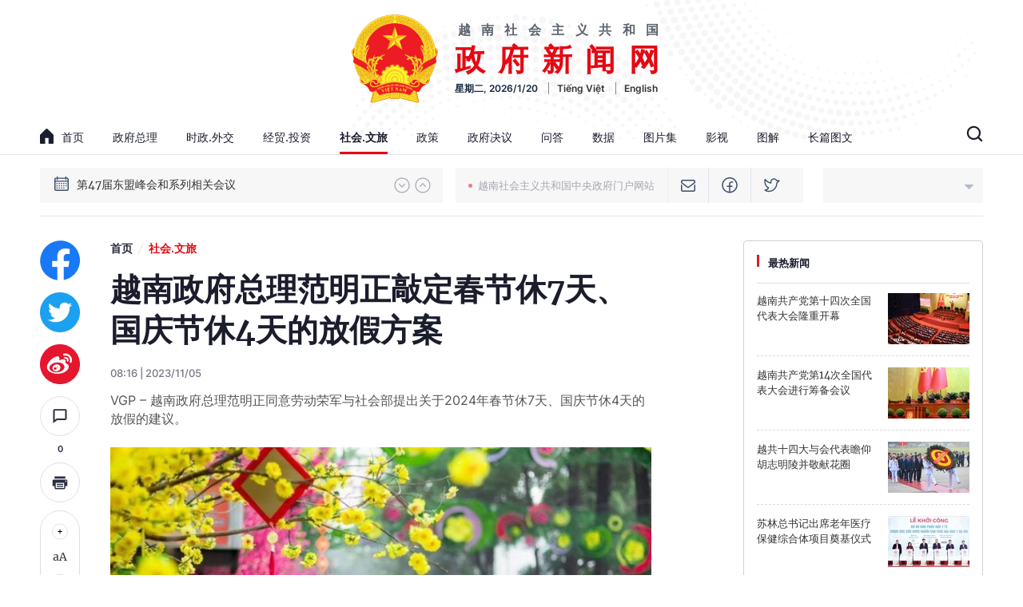

--- FILE ---
content_type: text/html; charset=utf-8
request_url: https://cn.baochinhphu.vn/%E8%B6%8A%E5%8D%97%E6%94%BF%E5%BA%9C%E6%80%BB%E7%90%86%E8%8C%83%E6%98%8E%E6%AD%A3%E6%95%B2%E5%AE%9A%E6%98%A5%E8%8A%82%E4%BC%917%E5%A4%A9%E5%9B%BD%E5%BA%86%E8%8A%82%E4%BC%914%E5%A4%A9%E7%9A%84%E6%94%BE%E5%81%87%E6%96%B9%E6%A1%88-116231105231949246.htm
body_size: 24270
content:

<!DOCTYPE html>
<html lang="zh-CN">
<head>
    <!-- Robots -->
    <meta name="googlebot" content="noarchive" />
    <meta name="robots" content="index, follow" />

    <title>越南政府总理范明正敲定春节休7天、国庆节休4天的放假方案</title>
    <meta name="description" content="VGP – 越南政府总理范明正同意劳动荣军与社会部提出关于2024年春节休7天、国庆节休4天的放假的建议。" />
	<meta name="keywords" content="" />
	<meta name="news_keywords" content="" />
	<meta property="og:title" content="越南政府总理范明正敲定春节休7天、国庆节休4天的放假方案" />
	<meta property="og:description" content="VGP – 越南政府总理范明正同意劳动荣军与社会部提出关于2024年春节休7天、国庆节休4天的放假的建议。" />

    <meta name="author" content="cn.baochinhphu.vn" />
    <meta name="copyright" content="&#xA9; &#x8D8A;&#x5357;&#x653F;&#x5E9C;&#x7F51;&#x7AD9;" />

    <!-- Open Graph data -->
        <meta property="og:type" content="website" />
    <meta property="og:site_name" content="cn.baochinhphu.vn" />
    <meta property="og:rich_attachment" content="true" />
    <meta property="og:url" content="https://cn.baochinhphu.vn/%E8%B6%8A%E5%8D%97%E6%94%BF%E5%BA%9C%E6%80%BB%E7%90%86%E8%8C%83%E6%98%8E%E6%AD%A3%E6%95%B2%E5%AE%9A%E6%98%A5%E8%8A%82%E4%BC%917%E5%A4%A9%E5%9B%BD%E5%BA%86%E8%8A%82%E4%BC%914%E5%A4%A9%E7%9A%84%E6%94%BE%E5%81%87%E6%96%B9%E6%A1%88-116231105231949246.htm" />
        <meta property="og:image" content="https://bcp.cdnchinhphu.vn/zoom/600_315/359255642496790528/2023/11/5/5-11-nghi-te-1699201082919173212875-0-0-437-700-crop-16992011251161139624460.jpg" />
        <meta property="og:image:type" content="image/jpg" />
    <meta property="og:image:width" content="600" />
    <meta property="og:image:height" content="315" />
    <meta name="viewport" content="width=device-width, initial-scale=1.0">

        <meta property="article:published_time" content="2023-11-05T08:16:00&#x2B;07:00" />
        <meta property="article:modified_time" content="2023-12-09T21:40:00&#x2B;07:00" />
        <link rel="canonical" href="https://cn.baochinhphu.vn/%E8%B6%8A%E5%8D%97%E6%94%BF%E5%BA%9C%E6%80%BB%E7%90%86%E8%8C%83%E6%98%8E%E6%AD%A3%E6%95%B2%E5%AE%9A%E6%98%A5%E8%8A%82%E4%BC%917%E5%A4%A9%E5%9B%BD%E5%BA%86%E8%8A%82%E4%BC%914%E5%A4%A9%E7%9A%84%E6%94%BE%E5%81%87%E6%96%B9%E6%A1%88-116231105231949246.htm" />
        <meta property="fb:app_id" content="472720487757187" />

    <!-- GOOGLE SEARCH STRUCTURED DATA FOR ARTICLE -->
                            <script type="application/ld+json">
                                {
                                    "@context": "http://schema.org",
                                    "@type": "NewsArticle",
                                    "mainEntityOfPage":{
                                        "@type":"WebPage",
                                        "@id":"https://cn.baochinhphu.vn/%E8%B6%8A%E5%8D%97%E6%94%BF%E5%BA%9C%E6%80%BB%E7%90%86%E8%8C%83%E6%98%8E%E6%AD%A3%E6%95%B2%E5%AE%9A%E6%98%A5%E8%8A%82%E4%BC%917%E5%A4%A9%E5%9B%BD%E5%BA%86%E8%8A%82%E4%BC%914%E5%A4%A9%E7%9A%84%E6%94%BE%E5%81%87%E6%96%B9%E6%A1%88-116231105231949246.htm"
                                    },
                                    "headline": "越南政府总理范明正敲定春节休7天、国庆节休4天的放假方案",
                                    "description": "VGP – 越南政府总理范明正同意劳动荣军与社会部提出关于2024年春节休7天、国庆节休4天的放假的建议。",
                                    "image": {
                                        "@type": "ImageObject",
                                        "url": "https://bcp.cdnchinhphu.vn/zoom/600_315/359255642496790528/2023/11/5/5-11-nghi-te-1699201082919173212875-0-0-437-700-crop-16992011251161139624460.jpg",
                                        "width" : 600,
                                        "height" : 315
                                    },
                                    "datePublished": "2023-11-05T08:16:00+07:00",
                                    "dateModified": "2023-12-09T21:40:00+07:00",
                                    "author": {
                                        "@type": "Person",
                                        "name": ""
                                    },
                                    "publisher": {
                                        "@type": "Organization",
                                        "name": "cn.baochinhphu.vn",
                                        "logo": {
                                            "@type": "ImageObject",
                                            "url": "https://static.mediacdn.vn/baochinhphu/image/logo.png",
                                            "width": 60,
                                            "height": 60
                                        }
                                    }
                                }
                            </script><!-- GOOGLE BREADCRUMB STRUCTURED DATA -->
                    <script type="application/ld+json">
                        {
                            "@context": "http://schema.org",
                            "@type": "BreadcrumbList",
                            "itemListElement": [
                                {
                                    "@type": "ListItem",
                                    "position": 1,
                                    "item": {
                                        "@id": "https://cn.baochinhphu.vn",
                                        "name": "首页"
                                    }
                                },{
                                    "@type": "ListItem",
                                    "position": 2,
                                    "item": {
                                        "@id": "https://cn.baochinhphu.vn/%E7%A4%BE%E4%BC%9A%E6%96%87%E6%97%85.htm",
                                        "name": "社会.文旅"
                                    }
                                }            
                            ]
                        }
                    </script><script type="application/ld+json">
            {
                "@context": "http://schema.org",
                "@type": "Organization",
                    "name":"cn.baochinhphu.vn", 
                    "url": "https://cn.baochinhphu.vn",
                                "logo": "https://static.mediacdn.vn/baochinhphu/image/logo.png", 
                    "email": "mailto:",
                    "sameAs":[],
     
                "contactPoint": [{
                    "@type": "ContactPoint",
                    "telephone": "080.43802-080.43162",
                    "contactType": "customer service"
                    }],
                "address": {
                "@type": "PostalAddress",
                "addressLocality": "巴亭郡",
                "addressRegion": "河内市",
                "addressCountry": "越南",
                "postalCode":"100000",
                "streetAddress": "河内市巴亭郡，黎红枫街 16 号"
                }
                }
                </script>

    <!-- DNS PREFETCH -->
    <meta http-equiv="x-dns-prefetch-control" content="on" />
    <link rel="dns-prefetch" href="https://static.mediacdn.vn/">
    <link rel="dns-prefetch" href="https://bcp.cdnchinhphu.vn">
    <link rel="dns-prefetch" href="https://videothumbs.mediacdn.vn/">
    <link rel="dns-prefetch" href="https://videothumbs-ext.mediacdn.vn/">

    <!-- DESKTOP LIVE HEADER CONFIG -->
        <meta name="google-site-verification" content="EpfKPU7PSHfjRsPsgt2kVCCopI-o1I8bzHcg3VHYmWU" />

    <!-- FAVICON -->
    <link rel="shortcut icon" href="https://static.mediacdn.vn/baochinhphu/image/favicon1.png" type="image/x-icon" />
    <meta name="GENERATOR" content="https://cn.baochinhphu.vn" />

    <meta http-equiv="Content-Type" content="text/html; charset=utf-8" />
    <meta http-equiv="refresh" content="3600" />
    <meta http-equiv="audience" content="General">
    <meta http-equiv="content-language" content="zh-CN" />
    <meta name="revisit-after" content="1 days">

    <!-- PAGE CONFIG -->
    
<script nonce="sclotusinnline" type="text/javascript">
        var _ADM_Channel = '%2f%25E7%25A4%25BE%25E4%25BC%259A%25E6%2596%2587%25E6%2597%2585%2fdetail%2f';
</script>
<script nonce="sclotusinnline">
        var pageSettings = {
            DomainAPI: "https://s.chinhphu.vn",
            Domain: "https://cn.baochinhphu.vn",
            sharefbApiDomain: "https://sharefb.cnnd.vn",
            videoplayer: "https://vcplayer.mediacdn.vn",
            VideoToken: "[base64]",
            ajaxDomain: "https://hotroapi.chinhphu.vn",
            commentSiteName: "cn.baochinhphu.vn",
            allowComment: "false",
            fb_appid: "472720487757187"
        }
</script>

    <!-- Admicro Tag Manager -->
<script nonce="sclotusinnline">(function(a, b, d, c, e) { a[c] = a[c] || [];
a[c].push({ "atm.start": (new Date).getTime(), event: "atm.js" });
a = b.getElementsByTagName(d)[0]; b = b.createElement(d); b.async = !0;
b.src = "//deqik.com/tag/corejs/" + e + ".js"; a.parentNode.insertBefore(b, a)
})(window, document, "script", "atmDataLayer", "ATM1Y9G52IV4B");</script>
<!-- End Admicro Tag Manager -->
    

        <link href="https://static.mediacdn.vn/baochinhphu/css/china.common.min.16032022v1.css" rel="stylesheet" />


<style>
    @Media(Max-width:1280px) {
        body { min-width: 1200px; }
        .container { width: 1200px !important; }
    }
</style>

    

    <link href="https://static.mediacdn.vn/baochinhphu/css/china.detail.min.25052022v1.css" rel="stylesheet" />


<style>
    .sp-avatar{
        margin-bottom:20px;
    }
</style>

    
    <script src="https://static.amcdn.vn/tka/cdn.js"></script>
    <script nonce="sclotusinnline">
        var arfAsync = arfAsync || [];
        (function (w) {

            var a = document.createElement("script");
            a.type = "text/javascript"; a.async = !0;
            a.src = "https://media1.admicro.vn/cms/Arf.min.js";
            a.onerror = function () {
                window.arferrorload = true;
            };
            var b = document.getElementsByTagName("script")[0];
            b.parentNode.insertBefore(a, b);
        })(window);
    </script>

</head>
<body class="detail-page">
    <div id="admwrapper" data-role="page">
        
<div class="header">
    <div class="container">
        <div class="header__middle">
            <div class="header__logo">
                    <a href="/" title="" class="header__logo-avt">
                        <img src="https://static.mediacdn.vn/baochinhphu/image/logo_bcp.png" alt="">
                    </a>
                <div class="header__lcontent">
                    <p class="text">越南社会主义共和国</p>
                    <p class="name">政府新闻网</p>
                    <div class="header__laction">
                        <span class="time"></span>
                        <a href="https://baochinhphu.vn/" rel="nofollow" target="_blank" class="language-item">Tiếng Việt</a>
                        <a href="https://en.baochinhphu.vn" rel="nofollow" target="_blank" class="language-item">English</a>
                    </div>
                </div>
            </div>

            <div class="header__nav">
                <div class="header__menu">
                    <ul>
                        <li>
                            <a href="/" title="首页" class="nav-link">
                                <span class="icon">
                                    <svg width="17" height="19" viewBox="0 0 17 19" fill="none" xmlns="http://www.w3.org/2000/svg">
                                        <path d="M0.311313 7.45533L7.74881 0.29931C8.16372 -0.0997699 8.83628 -0.0997699 9.25119 0.29931L16.6887 7.45533C16.8879 7.64701 17 7.90698 17 8.17809V17.9777C17 18.5423 16.5243 19 15.9375 19H10.625V11.844H6.375V19H1.0625C0.475703 19 0 18.5423 0 17.9777V8.17809C0 7.90698 0.112041 7.64701 0.311313 7.45533Z" fill="#1B1D2D" />
                                    </svg>
                                </span>
                                首页
                            </a>
                        </li>
                        
        <li>
            <a href="/%E6%94%BF%E5%BA%9C%E6%80%BB%E7%90%86.htm" title="&#x653F;&#x5E9C;&#x603B;&#x7406;" class="nav-link">&#x653F;&#x5E9C;&#x603B;&#x7406;</a>
                <div class="nav-sub">
                        <a class="nav-sub-link" href="/%E6%94%BF%E5%BA%9C%E6%80%BB%E7%90%86/%E8%A6%81%E9%97%BB.htm" title="&#x8981;&#x95FB;">&#x8981;&#x95FB;</a>
                        <a class="nav-sub-link" href="/%E6%94%BF%E5%BA%9C%E6%80%BB%E7%90%86/%E6%80%BB%E7%90%86%E6%8C%87%E5%AF%BC.htm" title="&#x603B;&#x7406;&#x6307;&#x5BFC;">&#x603B;&#x7406;&#x6307;&#x5BFC;</a>
                        <a class="nav-sub-link" href="/%E6%94%BF%E5%BA%9C%E6%80%BB%E7%90%86/%E6%80%BB%E7%90%86%E5%8A%A8%E6%80%81.htm" title="&#x603B;&#x7406;&#x52A8;&#x6001;">&#x603B;&#x7406;&#x52A8;&#x6001;</a>
                        <a class="nav-sub-link" href="/%E6%94%BF%E5%BA%9C%E6%80%BB%E7%90%86/%E5%9B%BE%E7%89%87.htm" title="&#x56FE;&#x7247;">&#x56FE;&#x7247;</a>
                        <a class="nav-sub-link" href="/%E6%94%BF%E5%BA%9C%E6%80%BB%E7%90%86/%E6%80%BB%E7%90%86%E8%AE%B2%E8%AF%9D.htm" title="&#x603B;&#x7406;&#x8BB2;&#x8BDD;">&#x603B;&#x7406;&#x8BB2;&#x8BDD;</a>
                </div>
        </li>
        <li>
            <a href="/%E6%97%B6%E6%94%BF%E5%A4%96%E4%BA%A4.htm" title="&#x65F6;&#x653F;.&#x5916;&#x4EA4;" class="nav-link">&#x65F6;&#x653F;.&#x5916;&#x4EA4;</a>
        </li>
        <li>
            <a href="/%E7%BB%8F%E8%B4%B8%E6%8A%95%E8%B5%84.htm" title="&#x7ECF;&#x8D38;.&#x6295;&#x8D44;" class="nav-link">&#x7ECF;&#x8D38;.&#x6295;&#x8D44;</a>
        </li>
        <li>
            <a href="/%E7%A4%BE%E4%BC%9A%E6%96%87%E6%97%85.htm" title="&#x793E;&#x4F1A;.&#x6587;&#x65C5;" class="nav-link">&#x793E;&#x4F1A;.&#x6587;&#x65C5;</a>
        </li>
        <li>
            <a href="/%E6%94%BF%E7%AD%96.htm" title="&#x653F;&#x7B56;" class="nav-link">&#x653F;&#x7B56;</a>
        </li>
        <li>
            <a href="/%E6%94%BF%E5%BA%9C%E5%86%B3%E8%AE%AE.htm" title="&#x653F;&#x5E9C;&#x51B3;&#x8BAE;" class="nav-link">&#x653F;&#x5E9C;&#x51B3;&#x8BAE;</a>
        </li>
        <li>
            <a href="/%E9%97%AE%E7%AD%94.htm" title="&#x95EE;&#x7B54;" class="nav-link">&#x95EE;&#x7B54;</a>
        </li>
        <li>
            <a href="/%E6%95%B0%E6%8D%AE.htm" title="&#x6570;&#x636E;" class="nav-link">&#x6570;&#x636E;</a>
        </li>

                        <li>
                            <a href="/multimedia/photos.htm" title="图片集" class="nav-link">
                                图片集
                            </a>
                        </li>
                        <li>
                            <a href="/multimedia/video.htm" title="影视" class="nav-link">影视</a>
                        </li>
                        <li>
                            <a href="/multimedia/infographics.htm" title="图解" class="nav-link">图解</a>
                        </li>
                        <li>
                            <a href="/multimedia/longform.htm" title="长篇图文" class="nav-link">长篇图文</a>
                        </li>
                    </ul>
                </div>
                <div class="header__search-layout">
                    <a href="" title="" class="header__search">
                        <svg width="21" height="21" viewBox="0 0 21 21" fill="none" xmlns="http://www.w3.org/2000/svg">
                            <path fill-rule="evenodd" clip-rule="evenodd" d="M2.95285 9.42188C2.95285 5.84928 5.84901 2.95312 9.4216 2.95312C12.9942 2.95312 15.8904 5.84928 15.8904 9.42188C15.8904 12.9945 12.9942 15.8906 9.4216 15.8906C5.84901 15.8906 2.95285 12.9945 2.95285 9.42188ZM9.4216 0.796875C4.65814 0.796875 0.7966 4.65842 0.7966 9.42188C0.7966 14.1853 4.65814 18.0469 9.4216 18.0469C11.4146 18.0469 13.2497 17.3709 14.7102 16.2357L18.3618 19.8874C18.7829 20.3085 19.4655 20.3085 19.8865 19.8874C20.3076 19.4664 20.3076 18.7838 19.8865 18.3627L16.2349 14.7111C17.3704 13.2505 18.0466 11.4152 18.0466 9.42188C18.0466 4.65842 14.1851 0.796875 9.4216 0.796875Z" fill="#1B1D2D" />
                        </svg>

                    </a>
                    <div class="search-form">
                        <input class="btn-search" />
                        <a href="" title="" class="submit-search">
                            <svg width="21" height="21" viewBox="0 0 21 21" fill="none" xmlns="http://www.w3.org/2000/svg">
                                <path fill-rule="evenodd" clip-rule="evenodd" d="M2.95285 9.42188C2.95285 5.84928 5.84901 2.95312 9.4216 2.95312C12.9942 2.95312 15.8904 5.84928 15.8904 9.42188C15.8904 12.9945 12.9942 15.8906 9.4216 15.8906C5.84901 15.8906 2.95285 12.9945 2.95285 9.42188ZM9.4216 0.796875C4.65814 0.796875 0.7966 4.65842 0.7966 9.42188C0.7966 14.1853 4.65814 18.0469 9.4216 18.0469C11.4146 18.0469 13.2497 17.3709 14.7102 16.2357L18.3618 19.8874C18.7829 20.3085 19.4655 20.3085 19.8865 19.8874C20.3076 19.4664 20.3076 18.7838 19.8865 18.3627L16.2349 14.7111C17.3704 13.2505 18.0466 11.4152 18.0466 9.42188C18.0466 4.65842 14.1851 0.796875 9.4216 0.796875Z" fill="#1B1D2D" />
                            </svg>
                        </a>
                    </div>
                </div>
            </div>
        </div>
    </div>
</div>
        <div class="main">
            
<div class="layout__hot-tag">
    <div class="container">
        <div class="layout__ht-flex">
            
    <div class="layout__ht-list">
        <span class="icon-left">
            <svg width="20" height="20" viewBox="0 0 20 20" fill="none" xmlns="http://www.w3.org/2000/svg">
                <path d="M16.8906 2.40625H16.0469V1H14.6406V2.40625H5.35938V1H3.95312V2.40625H3.10938C1.94627 2.40625 1 3.35252 1 4.51562V16.8906C1 18.0537 1.94627 19 3.10938 19H16.8906C18.0537 19 19 18.0537 19 16.8906V4.51562C19 3.35252 18.0537 2.40625 16.8906 2.40625ZM17.5938 16.8906C17.5938 17.2783 17.2783 17.5938 16.8906 17.5938H3.10938C2.72167 17.5938 2.40625 17.2783 2.40625 16.8906V7.60938H17.5938V16.8906ZM17.5938 6.20312H2.40625V4.51562C2.40625 4.12792 2.72167 3.8125 3.10938 3.8125H3.95312V5.21875H5.35938V3.8125H14.6406V5.21875H16.0469V3.8125H16.8906C17.2783 3.8125 17.5938 4.12792 17.5938 4.51562V6.20312Z" fill="#3B4E68" />
                <path d="M5.07812 9.08594H3.67188V10.4922H5.07812V9.08594Z" fill="#3B4E68" />
                <path d="M7.89062 9.08594H6.48438V10.4922H7.89062V9.08594Z" fill="#3B4E68" />
                <path d="M10.7031 9.08594H9.29688V10.4922H10.7031V9.08594Z" fill="#3B4E68" />
                <path d="M13.5156 9.08594H12.1094V10.4922H13.5156V9.08594Z" fill="#3B4E68" />
                <path d="M16.3281 9.08594H14.9219V10.4922H16.3281V9.08594Z" fill="#3B4E68" />
                <path d="M5.07812 11.8984H3.67188V13.3047H5.07812V11.8984Z" fill="#3B4E68" />
                <path d="M7.89062 11.8984H6.48438V13.3047H7.89062V11.8984Z" fill="#3B4E68" />
                <path d="M10.7031 11.8984H9.29688V13.3047H10.7031V11.8984Z" fill="#3B4E68" />
                <path d="M13.5156 11.8984H12.1094V13.3047H13.5156V11.8984Z" fill="#3B4E68" />
                <path d="M5.07812 14.7109H3.67188V16.1172H5.07812V14.7109Z" fill="#3B4E68" />
                <path d="M7.89062 14.7109H6.48438V16.1172H7.89062V14.7109Z" fill="#3B4E68" />
                <path d="M10.7031 14.7109H9.29688V16.1172H10.7031V14.7109Z" fill="#3B4E68" />
                <path d="M13.5156 14.7109H12.1094V16.1172H13.5156V14.7109Z" fill="#3B4E68" />
                <path d="M16.3281 11.8984H14.9219V13.3047H16.3281V11.8984Z" fill="#3B4E68" />
            </svg>
        </span>
        <div class="layout__ht-swiper">
            <div class="swiper-container ht-swiper">
                <div class="swiper-wrapper">
                        <div class="swiper-slide">
                            <a href="/topic/%E8%8C%83%E6%98%8E%E6%94%BF%E6%80%BB%E7%90%86%E8%AE%BF%E9%97%AE%E7%A7%91%E5%A8%81%E7%89%B9%E4%B8%8E%E9%98%BF%E5%B0%94%E5%8F%8A%E5%88%A9%E4%BA%9A%E5%B9%B6%E5%87%BA%E5%B8%ADG20%E5%B3%B0%E4%BC%9A-282.htm" title="&#x8303;&#x660E;&#x653F;&#x603B;&#x7406;&#x8BBF;&#x95EE;&#x79D1;&#x5A01;&#x7279;&#x4E0E;&#x963F;&#x5C14;&#x53CA;&#x5229;&#x4E9A;&#x5E76;&#x51FA;&#x5E2D;G20&#x5CF0;&#x4F1A;" class="item">
                                &#x8303;&#x660E;&#x653F;&#x603B;&#x7406;&#x8BBF;&#x95EE;&#x79D1;&#x5A01;&#x7279;&#x4E0E;&#x963F;&#x5C14;&#x53CA;&#x5229;&#x4E9A;&#x5E76;&#x51FA;&#x5E2D;G20&#x5CF0;&#x4F1A;
                            </a>
                        </div>
                        <div class="swiper-slide">
                            <a href="/topic/%E7%AC%AC47%E5%B1%8A%E4%B8%9C%E7%9B%9F%E5%B3%B0%E4%BC%9A%E5%92%8C%E7%B3%BB%E5%88%97%E7%9B%B8%E5%85%B3%E4%BC%9A%E8%AE%AE-280.htm" title="&#x7B2C;47&#x5C4A;&#x4E1C;&#x76DF;&#x5CF0;&#x4F1A;&#x548C;&#x7CFB;&#x5217;&#x76F8;&#x5173;&#x4F1A;&#x8BAE;" class="item">
                                &#x7B2C;47&#x5C4A;&#x4E1C;&#x76DF;&#x5CF0;&#x4F1A;&#x548C;&#x7CFB;&#x5217;&#x76F8;&#x5173;&#x4F1A;&#x8BAE;
                            </a>
                        </div>
                        <div class="swiper-slide">
                            <a href="/topic/%E8%8C%83%E6%98%8E%E6%AD%A3%E6%80%BB%E7%90%86%E5%AF%B9%E6%B3%95%E7%88%B1%E7%91%9E%E6%AC%A7%E6%B4%B23%E5%9B%BD%E8%BF%9B%E8%A1%8C%E8%AE%BF%E9%97%AE-260.htm" title="&#x8303;&#x660E;&#x6B63;&#x603B;&#x7406;&#x5BF9;&#x6CD5;&#x3001;&#x7231;&#x3001;&#x745E;&#x6B27;&#x6D32;3&#x56FD;&#x8FDB;&#x884C;&#x8BBF;&#x95EE;" class="item">
                                &#x8303;&#x660E;&#x6B63;&#x603B;&#x7406;&#x5BF9;&#x6CD5;&#x3001;&#x7231;&#x3001;&#x745E;&#x6B27;&#x6D32;3&#x56FD;&#x8FDB;&#x884C;&#x8BBF;&#x95EE;
                            </a>
                        </div>
                </div>
            </div>
        </div>
        <div class="layout__ht-swiper-nav">
            <div class="ht-swiper-button-next">
                <svg width="20" height="20" viewBox="0 0 20 20" fill="none" xmlns="http://www.w3.org/2000/svg">
                    <path d="M19 10C19 5.02944 14.9706 1 10 1C5.02944 1 1 5.02944 1 10C1 14.9706 5.02944 19 10 19C14.9706 19 19 14.9706 19 10Z" stroke="#2A2D40" stroke-opacity="0.4" stroke-width="1.2" stroke-miterlimit="10" />
                    <path d="M6.625 8.5L10 12.25L13.375 8.5" stroke="#2A2D40" stroke-opacity="0.4" stroke-width="1.2" stroke-linecap="round" stroke-linejoin="round" />
                </svg>
            </div>
            <div class="ht-swiper-button-prev">
                <svg width="20" height="20" viewBox="0 0 20 20" fill="none" xmlns="http://www.w3.org/2000/svg">
                    <path d="M19 10C19 14.9706 14.9706 19 10 19C5.02944 19 1 14.9706 1 10C1 5.02944 5.02944 1 10 1C14.9706 1 19 5.02944 19 10Z" stroke="#2A2D40" stroke-opacity="0.4" stroke-width="1.2" stroke-miterlimit="10" />
                    <path d="M6.625 11.5L10 7.75L13.375 11.5" stroke="#2A2D40" stroke-opacity="0.4" stroke-width="1.2" stroke-linecap="round" stroke-linejoin="round" />
                </svg>

            </div>
        </div>
    </div>


            <div class="layout__ht-link">
                <style>
                    .item-port { opacity: 0.5 }
                </style>
                <a href="https://zh.chinhphu.vn/" target="_blank" rel="nofollow" title="越南社会主义共和国中央政府门户网站" class="item item-port">
                    <span class="icon">
                        <svg width="5" height="5" viewBox="0 0 5 5" fill="none" xmlns="http://www.w3.org/2000/svg">
                            <circle cx="2.5" cy="2.5" r="2.5" fill="#E40913" />
                        </svg>
                    </span>
                    越南社会主义共和国中央政府门户网站
                </a>
                <a href="https://mail.chinhphu.vn/" title="Email" target="_blank" rel="nofollow" class="item">
                    <svg width="18" height="15" viewBox="0 0 18 15" fill="none" xmlns="http://www.w3.org/2000/svg">
                        <path d="M15.8906 0H2.10938C0.946266 0 0 0.970529 0 2.16346V3.94814L7.74109 9.8537C8.11758 10.1409 8.55879 10.2845 9 10.2845C9.44121 10.2845 9.88242 10.1409 10.2589 9.8537L18 3.94814V2.16346C18 0.970529 17.0537 0 15.8906 0ZM16.5938 3.22341L9.41966 8.69639C9.16864 8.8879 8.83136 8.8879 8.58037 8.69639L1.40625 3.22341V2.16346C1.40625 1.76582 1.72167 1.44231 2.10938 1.44231H15.8906C16.2783 1.44231 16.5938 1.76582 16.5938 2.16346V3.22341ZM16.5938 6.81847L18 5.74569V12.8365C18 14.0295 17.0537 15 15.8906 15H2.10938C0.946266 15 0 14.0295 0 12.8365V5.74569L1.40625 6.81847V12.8365C1.40625 13.2342 1.72167 13.5577 2.10938 13.5577H15.8906C16.2783 13.5577 16.5938 13.2342 16.5938 12.8365V6.81847Z" fill="#3B4E68" />
                    </svg>

                </a>
                <a href="https://www.facebook.com/VNGov" title="Facebook" target="_blank" rel="nofollow" class="item">
                    <svg width="20" height="20" viewBox="0 0 20 20" fill="none" xmlns="http://www.w3.org/2000/svg">
                        <path fill-rule="evenodd" clip-rule="evenodd" d="M10 1.5C5.44365 1.5 1.75 5.19365 1.75 9.75C1.75 14.3063 5.44365 18 10 18C14.5563 18 18.25 14.3063 18.25 9.75C18.25 5.19365 14.5563 1.5 10 1.5ZM0.25 9.75C0.25 4.36522 4.61522 0 10 0C15.3848 0 19.75 4.36522 19.75 9.75C19.75 15.1348 15.3848 19.5 10 19.5C4.61522 19.5 0.25 15.1348 0.25 9.75Z" fill="#3B4E68" />
                        <path fill-rule="evenodd" clip-rule="evenodd" d="M10.1287 6.12868C10.6913 5.56607 11.4544 5.25 12.25 5.25H13.75C14.1642 5.25 14.5 5.58579 14.5 6C14.5 6.41421 14.1642 6.75 13.75 6.75H12.25C11.8522 6.75 11.4706 6.90804 11.1893 7.18934C10.908 7.47064 10.75 7.85218 10.75 8.25V18.75C10.75 19.1642 10.4142 19.5 10 19.5C9.58579 19.5 9.25 19.1642 9.25 18.75V8.25C9.25 7.45435 9.56607 6.69129 10.1287 6.12868Z" fill="#3B4E68" />
                        <path fill-rule="evenodd" clip-rule="evenodd" d="M6.25 11.25C6.25 10.8358 6.58579 10.5 7 10.5H13C13.4142 10.5 13.75 10.8358 13.75 11.25C13.75 11.6642 13.4142 12 13 12H7C6.58579 12 6.25 11.6642 6.25 11.25Z" fill="#3B4E68" />
                    </svg>

                </a>
                <a href="https://twitter.com/VGPzhnews" title="Twitter" target="_blank" rel="nofollow" class="item">
                    <svg width="20" height="18" viewBox="0 0 20 18" fill="none" xmlns="http://www.w3.org/2000/svg">
                        <path d="M1.23756 15.0619C1.23756 15.0619 4.93807 14.3218 5.67817 12.1015C5.67817 12.1015 -0.24264 9.88122 1.23756 1.7401C1.23756 1.7401 4.19797 5.44061 8.63858 6.18071V4.70078C8.63866 3.85055 8.93147 3.02627 9.46778 2.36653C10.0041 1.70678 10.7512 1.25181 11.5835 1.07809C12.4158 0.904365 13.2825 1.0225 14.0379 1.41262C14.7934 1.80274 15.3915 2.44107 15.7317 3.22027L19 3.22031L16.0396 6.18071C16.0396 11.3614 12.3391 16.5421 5.67817 16.5421C2.71777 16.5421 1.23756 15.0619 1.23756 15.0619Z" stroke="#3B4E68" stroke-width="1.4" stroke-linecap="round" stroke-linejoin="round" />
                    </svg>

                </a>
            </div>
            <div class="layout__ht-weather home__weather">
                <div class="value label" id="divWeather">
                </div>

                <a href="javascript:;" rel="nofollow" title="" class="collapp-icon collapse ">
                    <svg width="11" height="6" viewBox="0 0 11 6" fill="none" xmlns="http://www.w3.org/2000/svg">
                        <path opacity="0.6" d="M10.9619 0.308655C10.9241 0.217292 10.86 0.139204 10.7778 0.0842643C10.6956 0.0293243 10.5989 5.83729e-08 10.5 0H0.500002C0.40111 -3.89443e-07 0.304439 0.0293245 0.222214 0.0842662C0.139988 0.139208 0.0759017 0.217299 0.0380584 0.308663C0.000215113 0.400028 -0.00968527 0.500563 0.00960935 0.597554C0.028904 0.694545 0.0765271 0.783637 0.146456 0.853562L5.14645 5.85355C5.19288 5.89998 5.248 5.93681 5.30866 5.96194C5.36932 5.98707 5.43434 6 5.5 6C5.56566 6 5.63068 5.98707 5.69134 5.96194C5.752 5.93681 5.80712 5.89998 5.85355 5.85355L10.8535 0.853562C10.9235 0.783636 10.9711 0.694543 10.9904 0.59755C11.0097 0.500557 10.9998 0.400021 10.9619 0.308655Z" fill="#7D92AE" />
                    </svg>
                </a>
                <div class="box_weather">
                    <input class="search_city" placeholder="City ​​name..." />
                    <ul>
                        <li class="itemWeather" value="2347719"><div class="label">An Giang</div></li>
                        <li class="itemWeather" value="20070078"><div class="label">Binh Duong</div></li>
                        <li class="itemWeather" value="20070086"><div class="label">Binh Phuoc</div></li>
                        <li class="itemWeather" value="2347731"><div class="label">Binh Thuan</div></li>
                        <li class="itemWeather" value="2347730"><div class="label">Binh Dinh</div></li>
                        <li class="itemWeather" value="20070081"><div class="label">Bac Lieu</div></li>
                        <li class="itemWeather" value="20070087"> <div class="label">Bac Giang</div></li>
                        <li class="itemWeather" value="20070084"> <div class="label">Bac Kan</div></li>
                        <li class="itemWeather" value="20070088"> <div class="label">Bac Ninh</div></li>
                        <li class="itemWeather" value="2347703"><div class="label">Ben Tre</div></li>
                        <li class="itemWeather" value="2347704"><div class="label">Cao Bang</div></li>
                        <li class="itemWeather" value="20070082"><div class="label">Ca Mau</div></li>
                        <li class="itemWeather" value="2347732"><div class="label">Can Tho</div></li>
                        <li class="itemWeather" value="28301718"><div class="label">Dien Bien</div></li>
                        <li class="itemWeather" value="20070085"><div class="label">Da Nang</div></li>
                        <li class="itemWeather" value="1252375"><div class="label">Da Lat</div></li>
                        <li class="itemWeather" value="2347720"><div class="label">Dak Lak</div></li>
                        <li class="itemWeather" value="28301719"><div class="label">Dak Nong</div></li>
                        <li class="itemWeather" value="2347721"><div class="label">Dong Nai</div></li>
                        <li class="itemWeather" value="2347722"><div class="label">Dong Thap</div></li>
                        <li class="itemWeather" value="2347733"><div class="label">Gia Lai</div></li>
                        <li class="itemWeather" value="2347727"><div class="label">Ha Noi</div></li>
                        <li class="itemWeather" value="2347728"><div class="label">Ho Chi Minh</div></li>
                        <li class="itemWeather" value="2347734"><div class="label">Ha Giang</div></li>
                        <li class="itemWeather" value="2347741"><div class="label">Ha Nam</div></li>
                        <li class="itemWeather" value="2347736"><div class="label">Ha Tinh</div></li>
                        <li class="itemWeather" value="2347737"><div class="label">Hoa Binh</div></li>
                        <li class="itemWeather" value="20070079"><div class="label">Hung Yen</div></li>
                        <li class="itemWeather" value="20070080"><div class="label">Hai Duong</div></li>
                        <li class="itemWeather" value="2347707"><div class="label">Hai Phong</div></li>
                        <li class="itemWeather" value="28301720"><div class="label">Hau Giang</div></li>
                        <li class="itemWeather" value="2347738"><div class="label">Khanh Hoa</div></li>
                        <li class="itemWeather" value="2347723"><div class="label">Kien Giang</div></li>
                        <li class="itemWeather" value="20070076"><div class="label">Kon Tum</div></li>
                        <li class="itemWeather" value="2347708"><div class="label">Lai Chau</div></li>
                        <li class="itemWeather" value="2347710"><div class="label">Long An</div></li>
                        <li class="itemWeather" value="2347740"><div class="label">Lao Cai</div></li>
                        <li class="itemWeather" value="2347709"><div class="label">Lam Dong</div></li>
                        <li class="itemWeather" value="2347718"><div class="label">Lang Son</div></li>
                        <li class="itemWeather" value="20070089"><div class="label">Nam Dinh</div></li>
                        <li class="itemWeather" value="2347742"><div class="label">Nghe An</div></li>
                        <li class="itemWeather" value="2347743"><div class="label">Ninh Binh</div></li>
                        <li class="itemWeather" value="2347744"><div class="label">Ninh Thuan</div></li>
                        <li class="itemWeather" value="20070091"> <div class="label">Phu Tho</div></li>
                        <li class="itemWeather" value="2347745"> <div class="label">Phu Yen</div></li>
                        <li class="itemWeather" value="2347746"> <div class="label">Quang Binh</div></li>
                        <li class="itemWeather" value="2347711"> <div class="label">Quang Nam</div></li>
                        <li class="itemWeather" value="20070077"> <div class="label">Quang Ngai</div></li>
                        <li class="itemWeather" value="2347712"> <div class="label">Quang Ninh</div></li>
                        <li class="itemWeather" value="2347747"> <div class="label">Quang Tri</div></li>
                        <li class="itemWeather" value="2347748"> <div class="label">Soc Trang</div></li>
                        <li class="itemWeather" value="2347713"> <div class="label">Son La</div></li>
                        <li class="itemWeather" value="2347715"> <div class="label">Thanh Hoa</div></li>
                        <li class="itemWeather" value="2347716"> <div class="label">Thai Binh</div></li>
                        <li class="itemWeather" value="20070083"> <div class="label">Thai Nguyen</div></li>
                        <li class="itemWeather" value="2347749">  <div class="label">Thua Thien Hue</div></li>
                        <li class="itemWeather" value="2347717"> <div class="label">Tien Giang</div></li>
                        <li class="itemWeather" value="2347750"> <div class="label">Tra Vinh</div></li>
                        <li class="itemWeather" value="2347751"> <div class="label">Tuyen Quang</div></li>
                        <li class="itemWeather" value="2347714"> <div class="label">Tay Ninh</div></li>
                        <li class="itemWeather" value="2347752"> <div class="label">Vinh Long</div></li>
                        <li class="itemWeather" value="20070090"> <div class="label">Vinh Phuc</div></li>
                        <li class="itemWeather" value="2347729"> <div class="label">Vung Tau</div></li>
                        <li class="itemWeather" value="2347753"> <div class="label">Yen Bai</div></li>
                    </ul>
                </div>
            </div>
        </div>


        <div class="ads-top" style="margin:10px 0">
                <zone id="lc48okls"></zone>
    <script nonce="sclotusinnline">
        arfAsync.push("lc48okls");
    </script>

        </div>
    </div>
</div>

            
    <script nonce="sclotusinnline" type="text/javascript">
        (function (d, s, id) {
            var js, fjs = d.getElementsByTagName(s)[0];
            if (d.getElementById(id)) return;
            js = d.createElement(s); js.id = id;
            js.src = "//connect.facebook.net/en-US/all.js#xfbml=1&appId=472720487757187";
            fjs.parentNode.insertBefore(js, fjs);
        }(document, 'script', 'facebook-jssdk'));
    </script>
            <script src="https://ims.mediacdn.vn/micro/quiz/sdk/dist/play.js" type="text/javascript"></script>
        <script nonce="sclotusinnline">
    var relatedNewsIds = [];
        </script>
                <div class="detail__page">
                    <div class="container">
                        
    <div class="detail__pflex">
        <div class="detail__pmain">
            <div class="detail-container detailmaincontent" data-layout="1" data-key="keycd">
                
<div class="detail-scroll">
    <div class="detail-social">
        <a rel="nofollow" href="javascript:;" class="d-block mb-15 sharefb">
            <img src="https://static.mediacdn.vn/baochinhphu/image/china/fb.png">
        </a>
        <a href="https://twitter.com/intent/tweet?text=&#x8D8A;&#x5357;&#x653F;&#x5E9C;&#x603B;&#x7406;&#x8303;&#x660E;&#x6B63;&#x6572;&#x5B9A;&#x6625;&#x8282;&#x4F11;7&#x5929;&#x3001;&#x56FD;&#x5E86;&#x8282;&#x4F11;4&#x5929;&#x7684;&#x653E;&#x5047;&#x65B9;&#x6848; https://cn.baochinhphu.vn/%E8%B6%8A%E5%8D%97%E6%94%BF%E5%BA%9C%E6%80%BB%E7%90%86%E8%8C%83%E6%98%8E%E6%AD%A3%E6%95%B2%E5%AE%9A%E6%98%A5%E8%8A%82%E4%BC%917%E5%A4%A9%E5%9B%BD%E5%BA%86%E8%8A%82%E4%BC%914%E5%A4%A9%E7%9A%84%E6%94%BE%E5%81%87%E6%96%B9%E6%A1%88-116231105231949246.htm" target="_blank" rel="nofollow" title="twitter" class="d-block mb-15">
            <img src="https://static.mediacdn.vn/baochinhphu/image/china/tw.png">
        </a>
        <a rel="nofollow" href="javascript:;"  title="" class="d-block mb-15 wei">
            <img src="https://static.mediacdn.vn/baochinhphu/image/china/wei.png">

        </a>
        <a href="#commentpage" title="读者意见">
            <span class="icon">
                <svg width="18" height="18" viewBox="0 0 18 18" fill="none" xmlns="http://www.w3.org/2000/svg">
                    <path d="M0.564941 17.8569V2.11134C0.564941 1.02433 1.40417 0.143147 2.43941 0.143147H15.5607C16.5959 0.143147 17.4351 1.02433 17.4351 2.11134V11.9523C17.4351 13.0393 16.5959 13.9205 15.5607 13.9205H6.18834C5.78264 13.9197 5.38777 14.0579 5.06366 14.3141L0.564941 17.8569ZM2.43941 2.11134V13.9205L4.43946 12.3459C4.76341 12.0894 5.15839 11.9511 5.56414 11.9523H15.5607V2.11134H2.43941Z" fill="#2A2D40"></path>
                </svg>
            </span>
            <span class="count">0</span>
        </a>
        <a href="/print/%E8%B6%8A%E5%8D%97%E6%94%BF%E5%BA%9C%E6%80%BB%E7%90%86%E8%8C%83%E6%98%8E%E6%AD%A3%E6%95%B2%E5%AE%9A%E6%98%A5%E8%8A%82%E4%BC%917%E5%A4%A9%E5%9B%BD%E5%BA%86%E8%8A%82%E4%BC%914%E5%A4%A9%E7%9A%84%E6%94%BE%E5%81%87%E6%96%B9%E6%A1%88-116231105231949246.htm" target="_blank">
            <span class="icon">
                <svg width="20" height="17" viewBox="0 0 20 17" fill="none" xmlns="http://www.w3.org/2000/svg">
                    <path fill-rule="evenodd" clip-rule="evenodd" d="M16.6274 0.54808H3.37173V3.1886H16.6274V0.54808ZM17.953 4.51946H2.04625C1.31454 4.51946 0.720686 5.11331 0.721348 5.84502V12.4675H3.37247V15.1173C3.37247 15.8504 3.96633 16.4442 4.69936 16.4442H15.3045C16.0349 16.4442 16.6274 15.8524 16.6274 15.1213V12.4675H19.2786V5.83972C19.2786 5.10735 18.6847 4.51946 17.953 4.51946ZM17.953 7.17059H16.6274V5.84502H17.953V7.17059ZM15.3019 15.124H4.69737V8.49085H15.3019V15.124ZM6.02298 9.82172H13.9764V11.1473H6.02298V9.82172ZM13.9764 12.4728H6.02298V13.7984H13.9764V12.4728Z" fill="#2A2D40"></path>
                </svg>

            </span>
        </a>
        <a href="javascript:;" rel="nofollow" title="Increase font size" class="btn-font">
            <span class="plus">
                <svg width="22" height="23" viewBox="0 0 22 23" fill="none" xmlns="http://www.w3.org/2000/svg">
                    <rect x="0.5" y="0.996155" width="21" height="21" rx="10.5" fill="white"></rect>
                    <path d="M13.9923 12.0339H11.5756V14.5518H10.4116V12.0339H8.00757V10.9458H10.4116V8.44054H11.5756V10.9458H13.9923V12.0339Z" fill="black"></path>
                    <rect x="0.5" y="0.996155" width="21" height="21" rx="10.5" stroke="#DFE0E3"></rect>
                </svg>

            </span>
            <span class="font">
                aA
            </span>
            <span class="minus">
                <svg width="22" height="23" viewBox="0 0 22 23" fill="none" xmlns="http://www.w3.org/2000/svg">
                    <rect x="0.5" y="0.996124" width="21" height="21" rx="10.5" fill="white"></rect>
                    <path d="M12.9233 10.9141V12.0781H9.0769V10.9141H12.9233Z" fill="black"></path>
                    <rect x="0.5" y="0.996124" width="21" height="21" rx="10.5" stroke="#DFE0E3"></rect>
                </svg>

            </span>
        </a>
    </div>
</div>
<script nonce="sclotusinnline" type="text/javascript">
    (runinit = window.runinit || []).push(function () {
        function shareWei() { var d = document, e = encodeURIComponent, s1 = window.getSelection, s2 = d.getSelection, s3 = d.selection, s = s1 ? s1() : s2 ? s2() : s3 ? s3.createRange().text : '', r = 'http://service.weibo.com/share/share.php?url=' + e(d.location.href) + '&title=' + e(d.title), x = function () { if (!window.open(r, 'weibo', 'toolbar=0,resizable=1,scrollbars=yes,status=1,width=450,height=330')) location.href = r + '&r=1' }; if (/Firefox/.test(navigator.userAgent)) { setTimeout(x, 0) } else { x() } }

        if ($('.btn-font').length > 0) {
            $('.plus').off('click').on('click', function () {
                fontchange(1);
            });
            $('.minus').off('click').on('click', function () {
                fontchange(-1);
            });
            $('.font').off('click').on('click', function () {
                fontdefault();
            });
        }
        if ($('.sharefb').length > 0) {
            $('.sharefb').off('click').on('click', function () {
                fbClient.shareClick('https://cn.baochinhphu.vn/%E8%B6%8A%E5%8D%97%E6%94%BF%E5%BA%9C%E6%80%BB%E7%90%86%E8%8C%83%E6%98%8E%E6%AD%A3%E6%95%B2%E5%AE%9A%E6%98%A5%E8%8A%82%E4%BC%917%E5%A4%A9%E5%9B%BD%E5%BA%86%E8%8A%82%E4%BC%914%E5%A4%A9%E7%9A%84%E6%94%BE%E5%81%87%E6%96%B9%E6%A1%88-116231105231949246.htm');
            });
        }

        if ($('.wei').length > 0) {
            $('.wei').off('click').on('click', function () {
                shareWei();
            });
        }
    });
</script>
                <div class="detail-mcontent">
                    
    <div class="detail-breadcrumb">
        <ul>
            <li>
                <a href="/" title="首页" data-role="cate-name">
                    首页
                </a>
            </li>
            <li>
                <a href="/%E7%A4%BE%E4%BC%9A%E6%96%87%E6%97%85.htm" title="&#x793E;&#x4F1A;.&#x6587;&#x65C5;" data-role="cate-name">
                    &#x793E;&#x4F1A;.&#x6587;&#x65C5;
                </a>
            </li>
        </ul>
    </div>

                    
                    <h1 class="detail-title" data-role="title">&#x8D8A;&#x5357;&#x653F;&#x5E9C;&#x603B;&#x7406;&#x8303;&#x660E;&#x6B63;&#x6572;&#x5B9A;&#x6625;&#x8282;&#x4F11;7&#x5929;&#x3001;&#x56FD;&#x5E86;&#x8282;&#x4F11;4&#x5929;&#x7684;&#x653E;&#x5047;&#x65B9;&#x6848;</h1>
                    <div class="detail-time mb-15">
                        <div data-role="publishdate">
                            08:16 | 2023/11/05
                        </div>
                    </div>
                    <h2 class="detail-sapo" data-role="sapo">
                        VGP – 越南政府总理范明正同意劳动荣军与社会部提出关于2024年春节休7天、国庆节休4天的放假的建议。
                    </h2>
                    <!--<div class="detail-info">
        <div class="detail-author-top">-->
                    <!--<p class="detail-author-top-content">
                <a href="javascript:;" rel="nofollow" title="" class="detail-author-top-name"></a>
            </p>
        </div>
    </div>-->
                    <div class="detail-content afcbc-body clearfix" data-role="content">
                        <figure class="VCSortableInPreviewMode" type="Photo" style=""><div><img data-author="" src="https://bcp.cdnchinhphu.vn/thumb_w/640/359255642496790528/2023/11/5/5-11-nghi-te-1699201082919173212875.jpg" id="img_645659019999313920" w="700" h="466" alt="越南政府总理范明正敲定春节休7天、国庆节休4天的放假方案- Ảnh 1." title="越南政府总理范明正敲定春节休7天、国庆节休4天的放假方案- Ảnh 1." rel="lightbox" photoid="645659019999313920" data-original="https://bcp.cdnchinhphu.vn/359255642496790528/2023/11/5/5-11-nghi-te-1699201082919173212875.jpg" type="photo" style="max-width:100%;" width="" height=""></div><figcaption class="PhotoCMS_Caption"><p data-placeholder="Nhập chú thích ảnh" class="">示意图</p></figcaption></figure><p>政府办公厅近日发布了2023年11月3日第8662/VPCP-KGVX号文件，传达了范明正总理对2024年春节和国庆节假期的意见。</p><p>范明正总理同意劳动荣军与社会部的建议，即春节放假时间从2024年2月8日至14日 ，国庆节放假时间从2024年8月31日至9月3日。</p><p>政府总理责成劳动荣军与社会部部长通知各行政机构、政治组织、政治-社会组织和企业、工人有关2024年春节和国庆节假期的信息。</p><p><br></p><p><br></p><!--Sun Nov 05 2023 08:16:00 GMT+0700 (Giờ Đông Dương) -- Sun Nov 05 2023 08:16:00 GMT+0700 (Giờ Đông Dương) -- Sun Nov 05 2023 23:19:19 GMT+0700 (Giờ Đông Dương)--><br />
                    </div>
                    




                </div>
            </div>
            
    <div class="detail-like-fb">
        <div class="fb-like" data-href="https://cn.baochinhphu.vn/%E8%B6%8A%E5%8D%97%E6%94%BF%E5%BA%9C%E6%80%BB%E7%90%86%E8%8C%83%E6%98%8E%E6%AD%A3%E6%95%B2%E5%AE%9A%E6%98%A5%E8%8A%82%E4%BC%917%E5%A4%A9%E5%9B%BD%E5%BA%86%E8%8A%82%E4%BC%914%E5%A4%A9%E7%9A%84%E6%94%BE%E5%81%87%E6%96%B9%E6%A1%88-116231105231949246.htm" data-layout="button_count" data-size="small" data-action="like" data-show-faces="false" data-share="true"></div>
    </div>


            <div id="loadDetailBottom"></div>
        </div>
        <div class="detail__sub">
            

    <div class="box-right mostview">
        <h2 class="layout__title-page-bor">
            <span class="title-link">
                最热新闻
            </span>
        </h2>
        <div class="box-right-content">
            <div class="box-list">
                        <div class="box-item">
                            <div class="box-content">
                                <h3>
                                    <a data-type="title" data-linktype="newsdetail" data-id="116260120100400257" class="box-link-title" data-newstype="0" href="/%E8%B6%8A%E5%8D%97%E5%85%B1%E4%BA%A7%E5%85%9A%E7%AC%AC%E5%8D%81%E5%9B%9B%E6%AC%A1%E5%85%A8%E5%9B%BD%E4%BB%A3%E8%A1%A8%E5%A4%A7%E4%BC%9A%E9%9A%86%E9%87%8D%E5%BC%80%E5%B9%95-116260120100400257.htm" title="&#x8D8A;&#x5357;&#x5171;&#x4EA7;&#x515A;&#x7B2C;&#x5341;&#x56DB;&#x6B21;&#x5168;&#x56FD;&#x4EE3;&#x8868;&#x5927;&#x4F1A;&#x9686;&#x91CD;&#x5F00;&#x5E55;">&#x8D8A;&#x5357;&#x5171;&#x4EA7;&#x515A;&#x7B2C;&#x5341;&#x56DB;&#x6B21;&#x5168;&#x56FD;&#x4EE3;&#x8868;&#x5927;&#x4F1A;&#x9686;&#x91CD;&#x5F00;&#x5E55;</a>
                                </h3>
                            </div>
                                <a class="box-link-with-avatar" href="/%E8%B6%8A%E5%8D%97%E5%85%B1%E4%BA%A7%E5%85%9A%E7%AC%AC%E5%8D%81%E5%9B%9B%E6%AC%A1%E5%85%A8%E5%9B%BD%E4%BB%A3%E8%A1%A8%E5%A4%A7%E4%BC%9A%E9%9A%86%E9%87%8D%E5%BC%80%E5%B9%95-116260120100400257.htm" title="&#x8D8A;&#x5357;&#x5171;&#x4EA7;&#x515A;&#x7B2C;&#x5341;&#x56DB;&#x6B21;&#x5168;&#x56FD;&#x4EE3;&#x8868;&#x5927;&#x4F1A;&#x9686;&#x91CD;&#x5F00;&#x5E55;">
                                    <img data-type="avatar" src="https://bcp.cdnchinhphu.vn/zoom/102_64/359255642496790528/2026/1/20/phien-khai-mac-dai-hoi-xiv-cua-dang-8540191-2-17688781977981379469001-40-0-640-960-crop-1768878219145270659919.jpg" alt="&#x8D8A;&#x5357;&#x5171;&#x4EA7;&#x515A;&#x7B2C;&#x5341;&#x56DB;&#x6B21;&#x5168;&#x56FD;&#x4EE3;&#x8868;&#x5927;&#x4F1A;&#x9686;&#x91CD;&#x5F00;&#x5E55;" data-width="value-news-width" data-height="value-news-height" loading="lazy" class="box-avatar">
                                </a>
                        </div>
                        <div class="box-item">
                            <div class="box-content">
                                <h3>
                                    <a data-type="title" data-linktype="newsdetail" data-id="116260119144836221" class="box-link-title" data-newstype="0" href="/%E8%B6%8A%E5%8D%97%E5%85%B1%E4%BA%A7%E5%85%9A%E7%AC%AC14%E6%AC%A1%E5%85%A8%E5%9B%BD%E4%BB%A3%E8%A1%A8%E5%A4%A7%E4%BC%9A%E8%BF%9B%E8%A1%8C%E7%AD%B9%E5%A4%87%E4%BC%9A%E8%AE%AE-116260119144836221.htm" title="&#x8D8A;&#x5357;&#x5171;&#x4EA7;&#x515A;&#x7B2C;14&#x6B21;&#x5168;&#x56FD;&#x4EE3;&#x8868;&#x5927;&#x4F1A;&#x8FDB;&#x884C;&#x7B79;&#x5907;&#x4F1A;&#x8BAE;">&#x8D8A;&#x5357;&#x5171;&#x4EA7;&#x515A;&#x7B2C;14&#x6B21;&#x5168;&#x56FD;&#x4EE3;&#x8868;&#x5927;&#x4F1A;&#x8FDB;&#x884C;&#x7B79;&#x5907;&#x4F1A;&#x8BAE;</a>
                                </h3>
                            </div>
                                <a class="box-link-with-avatar" href="/%E8%B6%8A%E5%8D%97%E5%85%B1%E4%BA%A7%E5%85%9A%E7%AC%AC14%E6%AC%A1%E5%85%A8%E5%9B%BD%E4%BB%A3%E8%A1%A8%E5%A4%A7%E4%BC%9A%E8%BF%9B%E8%A1%8C%E7%AD%B9%E5%A4%87%E4%BC%9A%E8%AE%AE-116260119144836221.htm" title="&#x8D8A;&#x5357;&#x5171;&#x4EA7;&#x515A;&#x7B2C;14&#x6B21;&#x5168;&#x56FD;&#x4EE3;&#x8868;&#x5927;&#x4F1A;&#x8FDB;&#x884C;&#x7B79;&#x5907;&#x4F1A;&#x8BAE;">
                                    <img data-type="avatar" src="https://bcp.cdnchinhphu.vn/zoom/102_64/359255642496790528/2026/1/19/19-1-dhtrubi-1768808850050561303706-16-0-954-1500-crop-1768808859331413870966.jpg" alt="&#x8D8A;&#x5357;&#x5171;&#x4EA7;&#x515A;&#x7B2C;14&#x6B21;&#x5168;&#x56FD;&#x4EE3;&#x8868;&#x5927;&#x4F1A;&#x8FDB;&#x884C;&#x7B79;&#x5907;&#x4F1A;&#x8BAE;" data-width="value-news-width" data-height="value-news-height" loading="lazy" class="box-avatar">
                                </a>
                        </div>
                        <div class="box-item">
                            <div class="box-content">
                                <h3>
                                    <a data-type="title" data-linktype="newsdetail" data-id="116260119092515148" class="box-link-title" data-newstype="0" href="/%E8%B6%8A%E5%85%B1%E5%8D%81%E5%9B%9B%E5%A4%A7%E4%B8%8E%E4%BC%9A%E4%BB%A3%E8%A1%A8%E7%9E%BB%E4%BB%B0%E8%83%A1%E5%BF%97%E6%98%8E%E9%99%B5%E5%B9%B6%E6%95%AC%E7%8C%AE%E8%8A%B1%E5%9C%88-116260119092515148.htm" title="&#x8D8A;&#x5171;&#x5341;&#x56DB;&#x5927;&#x4E0E;&#x4F1A;&#x4EE3;&#x8868;&#x77BB;&#x4EF0;&#x80E1;&#x5FD7;&#x660E;&#x9675;&#x5E76;&#x656C;&#x732E;&#x82B1;&#x5708;">&#x8D8A;&#x5171;&#x5341;&#x56DB;&#x5927;&#x4E0E;&#x4F1A;&#x4EE3;&#x8868;&#x77BB;&#x4EF0;&#x80E1;&#x5FD7;&#x660E;&#x9675;&#x5E76;&#x656C;&#x732E;&#x82B1;&#x5708;</a>
                                </h3>
                            </div>
                                <a class="box-link-with-avatar" href="/%E8%B6%8A%E5%85%B1%E5%8D%81%E5%9B%9B%E5%A4%A7%E4%B8%8E%E4%BC%9A%E4%BB%A3%E8%A1%A8%E7%9E%BB%E4%BB%B0%E8%83%A1%E5%BF%97%E6%98%8E%E9%99%B5%E5%B9%B6%E6%95%AC%E7%8C%AE%E8%8A%B1%E5%9C%88-116260119092515148.htm" title="&#x8D8A;&#x5171;&#x5341;&#x56DB;&#x5927;&#x4E0E;&#x4F1A;&#x4EE3;&#x8868;&#x77BB;&#x4EF0;&#x80E1;&#x5FD7;&#x660E;&#x9675;&#x5E76;&#x656C;&#x732E;&#x82B1;&#x5708;">
                                    <img data-type="avatar" src="https://bcp.cdnchinhphu.vn/zoom/102_64/359255642496790528/2026/1/19/19-1-viengbac-1768789475891157735820-49-0-1299-2000-crop-17687894802161455511128.jpg" alt="&#x8D8A;&#x5171;&#x5341;&#x56DB;&#x5927;&#x4E0E;&#x4F1A;&#x4EE3;&#x8868;&#x77BB;&#x4EF0;&#x80E1;&#x5FD7;&#x660E;&#x9675;&#x5E76;&#x656C;&#x732E;&#x82B1;&#x5708;" data-width="value-news-width" data-height="value-news-height" loading="lazy" class="box-avatar">
                                </a>
                        </div>
                        <div class="box-item">
                            <div class="box-content">
                                <h3>
                                    <a data-type="title" data-linktype="newsdetail" data-id="116260119002309612" class="box-link-title" data-newstype="0" href="/%E8%8B%8F%E6%9E%97%E6%80%BB%E4%B9%A6%E8%AE%B0%E5%87%BA%E5%B8%AD%E8%80%81%E5%B9%B4%E5%8C%BB%E7%96%97%E4%BF%9D%E5%81%A5%E7%BB%BC%E5%90%88%E4%BD%93%E9%A1%B9%E7%9B%AE%E5%A5%A0%E5%9F%BA%E4%BB%AA%E5%BC%8F-116260119002309612.htm" title="&#x82CF;&#x6797;&#x603B;&#x4E66;&#x8BB0;&#x51FA;&#x5E2D;&#x8001;&#x5E74;&#x533B;&#x7597;&#x4FDD;&#x5065;&#x7EFC;&#x5408;&#x4F53;&#x9879;&#x76EE;&#x5960;&#x57FA;&#x4EEA;&#x5F0F;">&#x82CF;&#x6797;&#x603B;&#x4E66;&#x8BB0;&#x51FA;&#x5E2D;&#x8001;&#x5E74;&#x533B;&#x7597;&#x4FDD;&#x5065;&#x7EFC;&#x5408;&#x4F53;&#x9879;&#x76EE;&#x5960;&#x57FA;&#x4EEA;&#x5F0F;</a>
                                </h3>
                            </div>
                                <a class="box-link-with-avatar" href="/%E8%8B%8F%E6%9E%97%E6%80%BB%E4%B9%A6%E8%AE%B0%E5%87%BA%E5%B8%AD%E8%80%81%E5%B9%B4%E5%8C%BB%E7%96%97%E4%BF%9D%E5%81%A5%E7%BB%BC%E5%90%88%E4%BD%93%E9%A1%B9%E7%9B%AE%E5%A5%A0%E5%9F%BA%E4%BB%AA%E5%BC%8F-116260119002309612.htm" title="&#x82CF;&#x6797;&#x603B;&#x4E66;&#x8BB0;&#x51FA;&#x5E2D;&#x8001;&#x5E74;&#x533B;&#x7597;&#x4FDD;&#x5065;&#x7EFC;&#x5408;&#x4F53;&#x9879;&#x76EE;&#x5960;&#x57FA;&#x4EEA;&#x5F0F;">
                                    <img data-type="avatar" src="https://bcp.cdnchinhphu.vn/zoom/102_64/359255642496790528/2026/1/19/to-lam-17126-17-1768624666907-1768624667083705436485-17687569218471765439950-0-0-416-665-crop-17687569252561435857014.jpg" alt="&#x82CF;&#x6797;&#x603B;&#x4E66;&#x8BB0;&#x51FA;&#x5E2D;&#x8001;&#x5E74;&#x533B;&#x7597;&#x4FDD;&#x5065;&#x7EFC;&#x5408;&#x4F53;&#x9879;&#x76EE;&#x5960;&#x57FA;&#x4EEA;&#x5F0F;" data-width="value-news-width" data-height="value-news-height" loading="lazy" class="box-avatar">
                                </a>
                        </div>
                        <div class="box-item">
                            <div class="box-content">
                                <h3>
                                    <a data-type="title" data-linktype="newsdetail" data-id="116260118233853488" class="box-link-title" data-newstype="0" href="/%E8%B6%8A%E5%8D%97%E6%84%BF%E6%84%8F%E6%88%90%E4%B8%BA%E5%8A%A0%E6%B2%99%E5%92%8C%E5%B9%B3%E5%A7%94%E5%91%98%E4%BC%9A%E5%88%9B%E5%A7%8B%E6%88%90%E5%91%98%E5%9B%BD-116260118233853488.htm" title="&#x8D8A;&#x5357;&#x613F;&#x610F;&#x6210;&#x4E3A;&#x201C;&#x52A0;&#x6C99;&#x548C;&#x5E73;&#x59D4;&#x5458;&#x4F1A;&#x201D;&#x521B;&#x59CB;&#x6210;&#x5458;&#x56FD;">&#x8D8A;&#x5357;&#x613F;&#x610F;&#x6210;&#x4E3A;&#x201C;&#x52A0;&#x6C99;&#x548C;&#x5E73;&#x59D4;&#x5458;&#x4F1A;&#x201D;&#x521B;&#x59CB;&#x6210;&#x5458;&#x56FD;</a>
                                </h3>
                            </div>
                                <a class="box-link-with-avatar" href="/%E8%B6%8A%E5%8D%97%E6%84%BF%E6%84%8F%E6%88%90%E4%B8%BA%E5%8A%A0%E6%B2%99%E5%92%8C%E5%B9%B3%E5%A7%94%E5%91%98%E4%BC%9A%E5%88%9B%E5%A7%8B%E6%88%90%E5%91%98%E5%9B%BD-116260118233853488.htm" title="&#x8D8A;&#x5357;&#x613F;&#x610F;&#x6210;&#x4E3A;&#x201C;&#x52A0;&#x6C99;&#x548C;&#x5E73;&#x59D4;&#x5458;&#x4F1A;&#x201D;&#x521B;&#x59CB;&#x6210;&#x5458;&#x56FD;">
                                    <img data-type="avatar" src="https://bcp.cdnchinhphu.vn/zoom/102_64/359255642496790528/2026/1/18/tong-bi-thu-1-17514695630511123464726-17687468173811525958192-17687542643681857437211-73-0-559-777-crop-17687542702181277854973.jpg" alt="&#x8D8A;&#x5357;&#x613F;&#x610F;&#x6210;&#x4E3A;&#x201C;&#x52A0;&#x6C99;&#x548C;&#x5E73;&#x59D4;&#x5458;&#x4F1A;&#x201D;&#x521B;&#x59CB;&#x6210;&#x5458;&#x56FD;" data-width="value-news-width" data-height="value-news-height" loading="lazy" class="box-avatar">
                                </a>
                        </div>
            </div>
        </div>
    </div>

                    <div class="box-right box-right-bg">
                <h2 class="layout__title-page-bor mb-0">
                    <a href="/%E6%94%BF%E5%BA%9C%E5%86%B3%E8%AE%AE.htm" title="&#x653F;&#x5E9C;&#x51B3;&#x8BAE;" class="title-link">&#x653F;&#x5E9C;&#x51B3;&#x8BAE;</a>
                    <a href="/%E6%94%BF%E5%BA%9C%E5%86%B3%E8%AE%AE.htm" title="&#x653F;&#x5E9C;&#x51B3;&#x8BAE;" class="viewmore">更多</a>
                </h2>

            <div class="box-right-content box-bord">
                <div class="box-list-bm">
                    <div class="box-item-sub">
                            <div class="box-item-sub-link">
                                <h3>
                                    <a data-type="title" data-linktype="newsdetail" data-id="11626010916121541" class="box-link-title" data-newstype="0" href="/2025%E5%B9%B411%E6%9C%88%E4%BB%BD%E6%94%BF%E5%BA%9C%E5%AE%9A%E6%9C%9F%E4%BC%9A%E8%AE%AE%E5%86%B3%E8%AE%AE-11626010916121541.htm" title="2025&#x5E74;11&#x6708;&#x4EFD;&#x653F;&#x5E9C;&#x5B9A;&#x671F;&#x4F1A;&#x8BAE;&#x51B3;&#x8BAE;">2025&#x5E74;11&#x6708;&#x4EFD;&#x653F;&#x5E9C;&#x5B9A;&#x671F;&#x4F1A;&#x8BAE;&#x51B3;&#x8BAE;</a>
                                </h3>
                            </div>
                            <div class="box-item-sub-link">
                                <h3>
                                    <a data-type="title" data-linktype="newsdetail" data-id="116250601230336569" class="box-link-title" data-newstype="0" href="/2024%E5%B9%B49%E6%9C%88%E4%BB%BD%E6%94%BF%E5%BA%9C%E5%AE%9A%E6%9C%9F%E4%BC%9A%E8%AE%AE%E5%86%B3%E8%AE%AE-116250601230336569.htm" title="2024&#x5E74;9&#x6708;&#x4EFD;&#x653F;&#x5E9C;&#x5B9A;&#x671F;&#x4F1A;&#x8BAE;&#x51B3;&#x8BAE;">2024&#x5E74;9&#x6708;&#x4EFD;&#x653F;&#x5E9C;&#x5B9A;&#x671F;&#x4F1A;&#x8BAE;&#x51B3;&#x8BAE;</a>
                                </h3>
                            </div>
                            <div class="box-item-sub-link">
                                <h3>
                                    <a data-type="title" data-linktype="newsdetail" data-id="116250601230103419" class="box-link-title" data-newstype="0" href="/2024%E5%B9%B48%E6%9C%88%E4%BB%BD%E6%94%BF%E5%BA%9C%E5%AE%9A%E6%9C%9F%E4%BC%9A%E8%AE%AE%E5%86%B3%E8%AE%AE-116250601230103419.htm" title="2024&#x5E74;8&#x6708;&#x4EFD;&#x653F;&#x5E9C;&#x5B9A;&#x671F;&#x4F1A;&#x8BAE;&#x51B3;&#x8BAE;">2024&#x5E74;8&#x6708;&#x4EFD;&#x653F;&#x5E9C;&#x5B9A;&#x671F;&#x4F1A;&#x8BAE;&#x51B3;&#x8BAE;</a>
                                </h3>
                            </div>
                            <div class="box-item-sub-link">
                                <h3>
                                    <a data-type="title" data-linktype="newsdetail" data-id="116250601220642381" class="box-link-title" data-newstype="0" href="/2024%E5%B9%B47%E6%9C%88%E4%BB%BD%E6%94%BF%E5%BA%9C%E5%AE%9A%E6%9C%9F%E4%BC%9A%E8%AE%AE%E5%86%B3%E8%AE%AE-116250601220642381.htm" title="2024&#x5E74;7&#x6708;&#x4EFD;&#x653F;&#x5E9C;&#x5B9A;&#x671F;&#x4F1A;&#x8BAE;&#x51B3;&#x8BAE;">2024&#x5E74;7&#x6708;&#x4EFD;&#x653F;&#x5E9C;&#x5B9A;&#x671F;&#x4F1A;&#x8BAE;&#x51B3;&#x8BAE;</a>
                                </h3>
                            </div>
                    </div>
                </div>
            </div>
        </div>

                    <div class="box-right box-right-bg">
                <h2 class="layout__title-page-bor mb-0">
                    <a href="/%E9%97%AE%E7%AD%94.htm" title="&#x95EE;&#x7B54;" class="title-link">&#x95EE;&#x7B54;</a>
                    <a href="/%E9%97%AE%E7%AD%94.htm" title="&#x95EE;&#x7B54;" class="viewmore">更多</a>
                </h2>

            <div class="box-right-content box-bord">
                <div class="box-list-bm">
                    <div class="box-item-sub">
                            <div class="box-item-sub-link">
                                <h3>
                                    <a data-type="title" data-linktype="newsdetail" data-id="116260113172631229" class="box-link-title" data-newstype="0" href="/%E7%94%B3%E8%AF%B7%E8%B6%8A%E5%8D%97%E5%85%8D%E7%AD%BE%E8%AF%81%E6%98%8E%E7%9A%84%E6%B5%81%E7%A8%8B-116260113172631229.htm" title="&#x7533;&#x8BF7;&#x8D8A;&#x5357;&#x514D;&#x7B7E;&#x8BC1;&#x660E;&#x7684;&#x6D41;&#x7A0B;">&#x7533;&#x8BF7;&#x8D8A;&#x5357;&#x514D;&#x7B7E;&#x8BC1;&#x660E;&#x7684;&#x6D41;&#x7A0B;</a>
                                </h3>
                            </div>
                            <div class="box-item-sub-link">
                                <h3>
                                    <a data-type="title" data-linktype="newsdetail" data-id="116260112115129657" class="box-link-title" data-newstype="0" href="/%E8%B6%8A%E5%8D%97%E5%87%BA%E5%85%A5%E5%A2%83%E6%89%8B%E7%BB%AD-116260112115129657.htm" title="&#x8D8A;&#x5357;&#x51FA;&#x5165;&#x5883;&#x624B;&#x7EED;">&#x8D8A;&#x5357;&#x51FA;&#x5165;&#x5883;&#x624B;&#x7EED;</a>
                                </h3>
                            </div>
                            <div class="box-item-sub-link">
                                <h3>
                                    <a data-type="title" data-linktype="newsdetail" data-id="11625100713171328" class="box-link-title" data-newstype="0" href="/%E8%B6%8A%E5%8D%97%E5%A5%B3%E5%AD%90%E8%A2%AB%E5%8D%96%E7%BB%99%E4%B8%AD%E5%9B%BD%E7%94%B7%E5%AD%90%E7%94%B3%E8%AF%B7%E6%8A%A4%E7%85%A7%E8%BF%94%E5%9B%9E%E8%B6%8A%E5%8D%97-11625100713171328.htm" title="&#x8D8A;&#x5357;&#x5973;&#x5B50;&#x88AB;&#x5356;&#x7ED9;&#x4E2D;&#x56FD;&#x7537;&#x5B50;&#xFF0C;&#x7533;&#x8BF7;&#x62A4;&#x7167;&#x8FD4;&#x56DE;&#x8D8A;&#x5357;">&#x8D8A;&#x5357;&#x5973;&#x5B50;&#x88AB;&#x5356;&#x7ED9;&#x4E2D;&#x56FD;&#x7537;&#x5B50;&#xFF0C;&#x7533;&#x8BF7;&#x62A4;&#x7167;&#x8FD4;&#x56DE;&#x8D8A;&#x5357;</a>
                                </h3>
                            </div>
                            <div class="box-item-sub-link">
                                <h3>
                                    <a data-type="title" data-linktype="newsdetail" data-id="1162509121544052" class="box-link-title" data-newstype="0" href="/%E6%B5%B7%E5%A4%96%E8%B6%8A%E5%8D%97%E4%BA%BA%E5%8F%8A%E5%85%B6%E5%9C%A8%E8%B6%8A%E5%8D%97%E7%9A%84%E6%88%BF%E5%B1%8B%E6%89%80%E6%9C%89%E6%9D%83%E5%92%8C%E5%9C%9F%E5%9C%B0%E4%BD%BF%E7%94%A8%E6%9D%83-1162509121544052.htm" title="&#x6D77;&#x5916;&#x8D8A;&#x5357;&#x4EBA;&#x53CA;&#x5176;&#x5728;&#x8D8A;&#x5357;&#x7684;&#x623F;&#x5C4B;&#x6240;&#x6709;&#x6743;&#x548C;&#x571F;&#x5730;&#x4F7F;&#x7528;&#x6743;">&#x6D77;&#x5916;&#x8D8A;&#x5357;&#x4EBA;&#x53CA;&#x5176;&#x5728;&#x8D8A;&#x5357;&#x7684;&#x623F;&#x5C4B;&#x6240;&#x6709;&#x6743;&#x548C;&#x571F;&#x5730;&#x4F7F;&#x7528;&#x6743;</a>
                                </h3>
                            </div>
                    </div>
                </div>
            </div>
        </div>

                    <div class="box-right box-right-bg">
                <h2 class="layout__title-page-bor mb-0">
                    <a href="/%E6%95%B0%E6%8D%AE.htm" title="&#x6570;&#x636E;" class="title-link">&#x6570;&#x636E;</a>
                    <a href="/%E6%95%B0%E6%8D%AE.htm" title="&#x6570;&#x636E;" class="viewmore">更多</a>
                </h2>

            <div class="box-right-content box-bord">
                <div class="box-list-bm">
                    <div class="box-item-sub">
                            <div class="box-item-sub-link">
                                <h3>
                                    <a data-type="title" data-linktype="newsdetail" data-id="116251231172444872" class="box-link-title" data-newstype="0" href="/%E4%B8%80%E7%BB%84%E6%95%B0%E6%8D%AE%E7%9C%8B2025%E5%B9%B4%E8%B6%8A%E5%8D%97%E7%BB%8F%E6%B5%8E-116251231172444872.htm" title="&#x4E00;&#x7EC4;&#x6570;&#x636E;&#x770B;2025&#x5E74;&#x8D8A;&#x5357;&#x7ECF;&#x6D4E;">&#x4E00;&#x7EC4;&#x6570;&#x636E;&#x770B;2025&#x5E74;&#x8D8A;&#x5357;&#x7ECF;&#x6D4E;</a>
                                </h3>
                            </div>
                            <div class="box-item-sub-link">
                                <h3>
                                    <a data-type="title" data-linktype="newsdetail" data-id="116250707164752793" class="box-link-title" data-newstype="0" href="/%E8%B6%8A%E5%8D%9734%E4%B8%AA%E7%9C%81%E7%BA%A7%E8%A1%8C%E6%94%BF%E5%8C%BA%E5%88%92%E5%9C%B0%E5%9B%BE%E5%92%8C%E4%B8%BB%E8%A6%81%E9%A2%86%E5%AF%BC%E5%90%8D%E5%8D%95-116250707164752793.htm" title="&#x8D8A;&#x5357;34&#x4E2A;&#x7701;&#x7EA7;&#x884C;&#x653F;&#x533A;&#x5212;&#x5730;&#x56FE;&#x548C;&#x4E3B;&#x8981;&#x9886;&#x5BFC;&#x540D;&#x5355;">&#x8D8A;&#x5357;34&#x4E2A;&#x7701;&#x7EA7;&#x884C;&#x653F;&#x533A;&#x5212;&#x5730;&#x56FE;&#x548C;&#x4E3B;&#x8981;&#x9886;&#x5BFC;&#x540D;&#x5355;</a>
                                </h3>
                            </div>
                            <div class="box-item-sub-link">
                                <h3>
                                    <a data-type="title" data-linktype="newsdetail" data-id="11625031218073511" class="box-link-title" data-newstype="0" href="/%E8%B6%8A%E5%8D%97%E5%92%8C%E4%B8%96%E7%95%8C%E4%B8%8A12%E4%B8%AA%E5%9B%BD%E5%AE%B6%E5%BB%BA%E7%AB%8B%E5%85%A8%E9%9D%A2%E6%88%98%E7%95%A5%E4%BC%99%E4%BC%B4%E5%85%B3%E7%B3%BB-11625031218073511.htm" title="&#x8D8A;&#x5357;&#x548C;&#x4E16;&#x754C;&#x4E0A;12&#x4E2A;&#x56FD;&#x5BB6;&#x5EFA;&#x7ACB;&#x5168;&#x9762;&#x6218;&#x7565;&#x4F19;&#x4F34;&#x5173;&#x7CFB;">&#x8D8A;&#x5357;&#x548C;&#x4E16;&#x754C;&#x4E0A;12&#x4E2A;&#x56FD;&#x5BB6;&#x5EFA;&#x7ACB;&#x5168;&#x9762;&#x6218;&#x7565;&#x4F19;&#x4F34;&#x5173;&#x7CFB;</a>
                                </h3>
                            </div>
                            <div class="box-item-sub-link">
                                <h3>
                                    <a data-type="title" data-linktype="newsdetail" data-id="11625022717391293" class="box-link-title" data-newstype="0" href="/%E6%94%BF%E5%BA%9C%E6%80%BB%E7%90%86%E5%92%8C%E5%90%84%E4%BD%8D%E5%89%AF%E6%80%BB%E7%90%86%E5%B7%A5%E4%BD%9C%E5%88%86%E5%B7%A5%E5%85%AC%E5%B8%83-11625022717391293.htm" title="&#x653F;&#x5E9C;&#x603B;&#x7406;&#x548C;&#x5404;&#x4F4D;&#x526F;&#x603B;&#x7406;&#x5DE5;&#x4F5C;&#x5206;&#x5DE5;&#x516C;&#x5E03;">&#x653F;&#x5E9C;&#x603B;&#x7406;&#x548C;&#x5404;&#x4F4D;&#x526F;&#x603B;&#x7406;&#x5DE5;&#x4F5C;&#x5206;&#x5DE5;&#x516C;&#x5E03;</a>
                                </h3>
                            </div>
                    </div>
                </div>
            </div>
        </div>

            
    <div class="box-right box-right-bg">

        <h2 class="layout__title-page-bor mb-0">
            <a href="/list-topic.htm" title="专栏专题" class="title-link">专栏专题</a>
            <a href="/list-topic.htm" title="专栏专题" class="viewmore">更多</a>

        </h2>
        <div class="box-right-content box-bord">
            <div class="box-list-bm">
                <div class="box-item-sub">
                        <div class="box-item-sub-link topic-stream">
                            <span class="icon">
                                <svg width="16" height="16" viewBox="0 0 16 16" fill="none" xmlns="http://www.w3.org/2000/svg">
                                    <rect x="7.75" y="2.5" width="1.5" height="10" fill="#1B1D2D" />
                                    <rect x="4" y="8.33325" width="1.66667" height="9" transform="rotate(-90 4 8.33325)" fill="#1B1D2D" />
                                </svg>
                            </span>
                            <h3>
                                <a data-type="title" data-linktype="newsdetail" data-id="282" class="box-link-title" data-newstype="" href="/topic/%E8%8C%83%E6%98%8E%E6%94%BF%E6%80%BB%E7%90%86%E8%AE%BF%E9%97%AE%E7%A7%91%E5%A8%81%E7%89%B9%E4%B8%8E%E9%98%BF%E5%B0%94%E5%8F%8A%E5%88%A9%E4%BA%9A%E5%B9%B6%E5%87%BA%E5%B8%ADG20%E5%B3%B0%E4%BC%9A-282.htm" title="&#x8303;&#x660E;&#x653F;&#x603B;&#x7406;&#x8BBF;&#x95EE;&#x79D1;&#x5A01;&#x7279;&#x4E0E;&#x963F;&#x5C14;&#x53CA;&#x5229;&#x4E9A;&#x5E76;&#x51FA;&#x5E2D;G20&#x5CF0;&#x4F1A;">&#x8303;&#x660E;&#x653F;&#x603B;&#x7406;&#x8BBF;&#x95EE;&#x79D1;&#x5A01;&#x7279;&#x4E0E;&#x963F;&#x5C14;&#x53CA;&#x5229;&#x4E9A;&#x5E76;&#x51FA;&#x5E2D;G20&#x5CF0;&#x4F1A;</a>
                            </h3>
                        </div>
                        <div class="box-item-sub-link topic-stream">
                            <span class="icon">
                                <svg width="16" height="16" viewBox="0 0 16 16" fill="none" xmlns="http://www.w3.org/2000/svg">
                                    <rect x="7.75" y="2.5" width="1.5" height="10" fill="#1B1D2D" />
                                    <rect x="4" y="8.33325" width="1.66667" height="9" transform="rotate(-90 4 8.33325)" fill="#1B1D2D" />
                                </svg>
                            </span>
                            <h3>
                                <a data-type="title" data-linktype="newsdetail" data-id="280" class="box-link-title" data-newstype="" href="/topic/%E7%AC%AC47%E5%B1%8A%E4%B8%9C%E7%9B%9F%E5%B3%B0%E4%BC%9A%E5%92%8C%E7%B3%BB%E5%88%97%E7%9B%B8%E5%85%B3%E4%BC%9A%E8%AE%AE-280.htm" title="&#x7B2C;47&#x5C4A;&#x4E1C;&#x76DF;&#x5CF0;&#x4F1A;&#x548C;&#x7CFB;&#x5217;&#x76F8;&#x5173;&#x4F1A;&#x8BAE;">&#x7B2C;47&#x5C4A;&#x4E1C;&#x76DF;&#x5CF0;&#x4F1A;&#x548C;&#x7CFB;&#x5217;&#x76F8;&#x5173;&#x4F1A;&#x8BAE;</a>
                            </h3>
                        </div>
                        <div class="box-item-sub-link topic-stream">
                            <span class="icon">
                                <svg width="16" height="16" viewBox="0 0 16 16" fill="none" xmlns="http://www.w3.org/2000/svg">
                                    <rect x="7.75" y="2.5" width="1.5" height="10" fill="#1B1D2D" />
                                    <rect x="4" y="8.33325" width="1.66667" height="9" transform="rotate(-90 4 8.33325)" fill="#1B1D2D" />
                                </svg>
                            </span>
                            <h3>
                                <a data-type="title" data-linktype="newsdetail" data-id="260" class="box-link-title" data-newstype="" href="/topic/%E8%8C%83%E6%98%8E%E6%AD%A3%E6%80%BB%E7%90%86%E5%AF%B9%E6%B3%95%E7%88%B1%E7%91%9E%E6%AC%A7%E6%B4%B23%E5%9B%BD%E8%BF%9B%E8%A1%8C%E8%AE%BF%E9%97%AE-260.htm" title="&#x8303;&#x660E;&#x6B63;&#x603B;&#x7406;&#x5BF9;&#x6CD5;&#x3001;&#x7231;&#x3001;&#x745E;&#x6B27;&#x6D32;3&#x56FD;&#x8FDB;&#x884C;&#x8BBF;&#x95EE;">&#x8303;&#x660E;&#x6B63;&#x603B;&#x7406;&#x5BF9;&#x6CD5;&#x3001;&#x7231;&#x3001;&#x745E;&#x6B27;&#x6D32;3&#x56FD;&#x8FDB;&#x884C;&#x8BBF;&#x95EE;</a>
                            </h3>
                        </div>
                        <div class="box-item-sub-link topic-stream">
                            <span class="icon">
                                <svg width="16" height="16" viewBox="0 0 16 16" fill="none" xmlns="http://www.w3.org/2000/svg">
                                    <rect x="7.75" y="2.5" width="1.5" height="10" fill="#1B1D2D" />
                                    <rect x="4" y="8.33325" width="1.66667" height="9" transform="rotate(-90 4 8.33325)" fill="#1B1D2D" />
                                </svg>
                            </span>
                            <h3>
                                <a data-type="title" data-linktype="newsdetail" data-id="243" class="box-link-title" data-newstype="" href="/topic/%E8%8C%83%E6%98%8E%E6%AD%A3%E6%80%BB%E7%90%86%E5%87%BA%E8%AE%BF%E9%98%BF%E8%81%94%E9%85%8B%E5%8D%A1%E5%A1%94%E5%B0%94%E6%B2%99%E7%89%B9%E9%98%BF%E6%8B%89%E4%BC%AF%E4%B8%AD%E4%B8%9C%E5%9C%B0%E5%8C%BA%E4%B8%89%E5%9B%BD-243.htm" title="&#x8303;&#x660E;&#x6B63;&#x603B;&#x7406;&#x51FA;&#x8BBF;&#x963F;&#x8054;&#x914B;&#x3001;&#x5361;&#x5854;&#x5C14;&#x3001;&#x6C99;&#x7279;&#x963F;&#x62C9;&#x4F2F;&#x4E2D;&#x4E1C;&#x5730;&#x533A;&#x4E09;&#x56FD;">&#x8303;&#x660E;&#x6B63;&#x603B;&#x7406;&#x51FA;&#x8BBF;&#x963F;&#x8054;&#x914B;&#x3001;&#x5361;&#x5854;&#x5C14;&#x3001;&#x6C99;&#x7279;&#x963F;&#x62C9;&#x4F2F;&#x4E2D;&#x4E1C;&#x5730;&#x533A;&#x4E09;&#x56FD;</a>
                            </h3>
                        </div>
                        <div class="box-item-sub-link topic-stream">
                            <span class="icon">
                                <svg width="16" height="16" viewBox="0 0 16 16" fill="none" xmlns="http://www.w3.org/2000/svg">
                                    <rect x="7.75" y="2.5" width="1.5" height="10" fill="#1B1D2D" />
                                    <rect x="4" y="8.33325" width="1.66667" height="9" transform="rotate(-90 4 8.33325)" fill="#1B1D2D" />
                                </svg>
                            </span>
                            <h3>
                                <a data-type="title" data-linktype="newsdetail" data-id="238" class="box-link-title" data-newstype="" href="/topic/%E8%8C%83%E6%98%8E%E6%AD%A3%E6%80%BB%E7%90%86%E5%87%BA%E5%B8%AD%E7%AC%AC44%E5%B1%8A%E5%92%8C45%E5%B1%8A%E4%B8%9C%E7%9B%9F%E5%B3%B0%E4%BC%9A-238.htm" title="&#x8303;&#x660E;&#x6B63;&#x603B;&#x7406;&#x51FA;&#x5E2D;&#x7B2C;44&#x5C4A;&#x548C;45&#x5C4A;&#x4E1C;&#x76DF;&#x5CF0;&#x4F1A;">&#x8303;&#x660E;&#x6B63;&#x603B;&#x7406;&#x51FA;&#x5E2D;&#x7B2C;44&#x5C4A;&#x548C;45&#x5C4A;&#x4E1C;&#x76DF;&#x5CF0;&#x4F1A;</a>
                            </h3>
                        </div>
                </div>
            </div>
        </div>
    </div>


        </div>
    </div>

                    </div>
                </div>
        <input type="hidden" name="case" id="case" value="list" />
        <div class="modal-bg"></div>

        </div>
        
<div class="footer">
    <div class="footer__top">
        <div class="container">
            <div class="footer__nav">
                <ul>
                    <li>
                        <a href="javascript:;" rel="nofollow" title="相关连接" class="nav-link active">
                            相关连接
                        </a>
                    </li>
                    <li>
                        <a target="_blank" rel="nofollow" href="https://cn.nhandan.vn/" title="人民报">人民报</a>
                    </li>
                    <li>
                        <a target="_blank" rel="nofollow" href=" https://vovworld.vn/zh-CN.vov" title="越南之声广播电台">越南之声广播电台</a>
                    </li>
                    <li>
                        <a target="_blank" rel="nofollow" href="https://zh.vietnamplus.vn/" title="越通社">越通社</a>
                    </li>
                    <li>
                        <a target="_blank" rel="nofollow" href="https://cn.qdnd.vn/" title="越南人民军队报">越南人民军队报</a>
                    </li>
                    <li>
                        <a target="_blank" rel="nofollow" href="https://cn.dangcongsan.vn/" title="越共电子报">越共电子报</a>
                    </li>
                </ul>
            </div>
        </div>
    </div>

    <div class="footer__middle">
        <div class="container">
            <div class="footer__middle-flex">
                <div class="footer__info">
                    <a class="footer__logo" href="/" title="">
                        <img src="https://static.mediacdn.vn/baochinhphu/image/cn-logo-ft.png" alt="">
                    </a>
                    <div class="footer__content">
                        <p class="text bold">
                            越南社会主义共和国政府新闻网
                        </p>
                        <p class="text">总编辑：阮鸿森</p>
                        <br>
                        <p class="text">
                            由越南通信与传媒部于2024年4月15日签发的102/GP-BTTTT号许可证
                        </p>
                        <p class="text">
                            总部地址 : 河内市,巴亭郡，黎红枫街 16 号
                        </p>
                        <p class="text">
                            电话 080.43802 - 080.43162; 传真 080.48924;
                        </p>
                        <p class="text">
                            电邮 bttq@chinhphu.vn; thongtinchinhphu@chinhphu.vn.
                        </p>
                        <p class="text">
                            版权所有： 越南社会主义共和国政府门户网站
                        </p>
                    </div>
                </div>
                <div class="footer__right">
                    <div class="footer__social">
                        <ul>
                            <li>
                                <a href="/" title="中央政府" class="footer-right__box-link">
                                    <span class="icon">
                                        <svg width="20" height="19" viewBox="0 0 20 19" fill="none" xmlns="http://www.w3.org/2000/svg">
                                            <path d="M17.6562 0H2.34375C1.05133 0 0 1.05133 0 2.34375V16.0938C0 17.3862 1.05133 18.4375 2.34375 18.4375H17.6562C18.9487 18.4375 20 17.3862 20 16.0938V2.34375C20 1.05133 18.9487 0 17.6562 0ZM2.34375 1.5625H17.6562C18.087 1.5625 18.4375 1.91299 18.4375 2.34375V4.6875H1.5625V2.34375C1.5625 1.91299 1.91299 1.5625 2.34375 1.5625ZM17.6562 16.875H2.34375C1.91299 16.875 1.5625 16.5245 1.5625 16.0938V6.25H18.4375V16.0938C18.4375 16.5245 18.087 16.875 17.6562 16.875ZM2.73438 3.125C2.73438 2.69348 3.08411 2.34375 3.51562 2.34375C3.94714 2.34375 4.29688 2.69348 4.29688 3.125C4.29688 3.55652 3.94714 3.90625 3.51562 3.90625C3.08411 3.90625 2.73438 3.55652 2.73438 3.125ZM5.46875 3.125C5.46875 2.69348 5.81848 2.34375 6.25 2.34375C6.68152 2.34375 7.03125 2.69348 7.03125 3.125C7.03125 3.55652 6.68152 3.90625 6.25 3.90625C5.81848 3.90625 5.46875 3.55652 5.46875 3.125ZM3.125 15.3125H9.21875V7.8125H3.125V15.3125ZM4.6875 9.375H7.65625V13.75H4.6875V9.375ZM10.7812 10.7812H16.875V12.3438H10.7812V10.7812ZM10.7812 13.75H16.875V15.3125H10.7812V13.75ZM10.7812 7.8125H16.875V9.375H10.7812V7.8125Z" fill="#555555" />
                                        </svg>

                                    </span>
                                    <span class="text">
                                        中央政府
                                    </span>
                                </a>
                            </li>
                            <li>
                                <a href="https://mail.chinhphu.vn/owa/auth/logon.aspx?replaceCurrent=1&url=https%3a%2f%2fmail.chinhphu.vn%2fowa%2f" rel="nofollow" target="_blank" title="公务邮箱" class="footer-right__box-link no-wspace">
                                    <span class="icon">
                                        <svg width="20" height="17" viewBox="0 0 20 17" fill="none" xmlns="http://www.w3.org/2000/svg">
                                            <path d="M17.6562 0H2.34375C1.05141 0 0 1.05141 0 2.34375V4.27715L8.60121 10.6748C9.01953 10.986 9.50977 11.1416 10 11.1416C10.4902 11.1416 10.9805 10.986 11.3988 10.6748L20 4.27715V2.34375C20 1.05141 18.9486 0 17.6562 0ZM18.4375 3.49203L10.4663 9.42109C10.1874 9.62855 9.81262 9.62855 9.53375 9.42109L1.5625 3.49203V2.34375C1.5625 1.91297 1.91297 1.5625 2.34375 1.5625H17.6562C18.087 1.5625 18.4375 1.91297 18.4375 2.34375V3.49203ZM18.4375 7.38668L20 6.22449V13.9062C20 15.1986 18.9486 16.25 17.6562 16.25H2.34375C1.05141 16.25 0 15.1986 0 13.9062V6.22449L1.5625 7.38668V13.9062C1.5625 14.337 1.91297 14.6875 2.34375 14.6875H17.6562C18.087 14.6875 18.4375 14.337 18.4375 13.9062V7.38668Z" fill="#555555" />
                                        </svg>

                                    </span>
                                    <span class="text">
                                        公务邮箱
                                    </span>
                                </a>
                            </li>
                            <li>
                                <a href="/"  title="网站地图" class="footer-right__box-link no-wspace">
                                    <span class="icon">
                                        <svg width="20" height="18" viewBox="0 0 20 18" fill="none" xmlns="http://www.w3.org/2000/svg">
                                            <path d="M18.2031 12.8125V7.80949H10.7812V5.07812H12.5391V0H7.46094V5.07812H9.21875V7.80949H1.79688V12.8125H0V17.8906H5.07812V12.8125H3.35938V9.37199H9.21875V12.8125H7.46094V17.8906H12.5391V12.8125H10.7812V9.37199H16.6406V12.8125H14.9219V17.8906H20V12.8125H18.2031ZM3.51562 14.375V16.3281H1.5625V14.375H3.51562ZM10.9766 14.375V16.3281H9.02344V14.375H10.9766ZM9.02344 3.51562V1.5625H10.9766V3.51562H9.02344ZM18.4375 16.3281H16.4844V14.375H18.4375V16.3281Z" fill="#555555" />
                                        </svg>

                                    </span>
                                    <span class="text">
                                        网站地图
                                    </span>
                                </a>
                            </li>
                        </ul>
                    </div>

                    <div class="footer__app">
                        <div class="info-left">
                            APP 下载
                        </div>
                        <div class="footer__app-list">
                            <a href="https://apps.apple.com/vn/app/ch%C3%ADnh-ph%E1%BB%A7-vi%E1%BB%87t-nam/id1547397401" target="_blank" rel="nofollow" title="appstore" class="footer__app-btn">
                                <span class="icon">
                                    <svg width="18" height="22" viewBox="0 0 18 22" fill="none" xmlns="http://www.w3.org/2000/svg">
                                        <path d="M5.77027 22.0001C2.61225 21.9819 0 15.5353 0 12.2522C0 6.88927 4.0231 5.71518 5.57358 5.71518C6.27231 5.71518 7.01841 5.98958 7.67649 6.23239C8.13668 6.40177 8.61261 6.57662 8.87731 6.57662C9.03575 6.57662 9.40911 6.42788 9.73875 6.29738C10.4417 6.01751 11.3165 5.66968 12.3352 5.66968C12.337 5.66968 12.3395 5.66968 12.3413 5.66968C13.1019 5.66968 15.4082 5.83661 16.7948 7.91889L17.1196 8.40696L16.6521 8.75969C15.9844 9.26355 14.7659 10.1827 14.7659 12.0033C14.7659 14.1597 16.1458 14.9889 16.8088 15.3878C17.1014 15.5638 17.4043 15.7454 17.4043 16.1424C17.4043 16.4016 15.3354 21.9679 12.3309 21.9679C11.5958 21.9679 11.0761 21.7469 10.6178 21.5521C10.154 21.3547 9.75387 21.1848 9.09277 21.1848C8.75766 21.1848 8.3339 21.3432 7.88528 21.5114C7.27221 21.7402 6.57829 22.0001 5.79091 22.0001H5.77027Z" fill="#3B4E68"></path>
                                        <path d="M12.6536 0.781006C12.7319 3.6023 10.7142 5.55958 8.69888 5.43682C8.3668 3.18534 10.7139 0.781006 12.6536 0.781006Z" fill="#3B4E68"></path>
                                    </svg>

                                </span>
                                <div class="content">
                                    <p class="note">Download on the</p>
                                    <p class="text">App Store</p>
                                </div>
                            </a>
                            <a href="https://play.google.com/store/apps/details?id=vn.chinhphu.vgpnews" target="_blank" rel="nofollow" title="playstore" class="footer__app-btn">
                                <span class="icon">
                                    <svg width="17" height="19" viewBox="0 0 17 19" fill="none" xmlns="http://www.w3.org/2000/svg">
                                        <path d="M15.3342 8.52065L12.2476 6.73804L8.0188 9.89776L12.2476 13.0575L15.3447 11.2687C15.8276 10.9754 16.1157 10.4627 16.1157 9.89783C16.1157 9.33296 15.8275 8.82033 15.3342 8.52065Z" fill="#FF9100"></path>
                                        <path d="M9.08786 9.89783C9.08323 9.90378 5.34883 14.7052 5.3458 14.709L0.481122 18.5402C0.181722 18.2408 0 17.8346 0 17.3855V2.38366C0 1.93465 0.181722 1.52833 0.481122 1.229L5.3458 5.0866C5.34883 5.09049 9.08323 9.89187 9.08786 9.89783Z" fill="#25D9F8"></path>
                                        <path d="M9.08796 9.89781L8.0188 11.277V8.51855L9.08796 9.89781Z" fill="#00C0F1"></path>
                                        <path d="M12.2527 6.73315L9.08794 9.8979L0.481201 1.22911C0.588082 1.13285 0.695033 1.05801 0.812641 0.983169C1.3258 0.694531 1.93526 0.705187 2.4378 1.01528L8.01878 4.2955L12.2527 6.73315Z" fill="#7FE881"></path>
                                        <path d="M12.2527 6.73306L9.08796 9.89781L8.0188 8.82865V4.29541L12.2527 6.73306Z" fill="#5BC980"></path>
                                        <path d="M12.2527 13.0626L8.01878 15.5003L2.42711 18.7649C2.17051 18.9145 1.89253 19 1.60382 19C1.33653 19 1.06924 18.9252 0.812641 18.7862C0.695033 18.7114 0.588082 18.6366 0.481201 18.5403L9.08794 9.89795L12.2527 13.0626Z" fill="#FF637B"></path>
                                        <path d="M12.2527 13.0626L8.0188 15.5003V10.9671L9.08796 9.89795L12.2527 13.0626Z" fill="#E63950"></path>
                                    </svg>
                                </span>
                                <div class="content">
                                    <p class="note">Download on the</p>
                                    <p class="text">Google Play</p>
                                </div>
                            </a>
                        </div>
                    </div>
                </div>
            </div>

        </div>
    </div>
    <div class="footer__bottom">
        <div class="container">
            <div class="footer__bottom-flex">
                <p class="text">
                    转载或引用本网版权所有之内容须注明“转自（或引自）越南政府新闻网 或 www.cn.baochinhphu.vn
                </p>
                <div class="language-footer">
                    <ul>
                        <li>
                            <a target="_blank" href="https://mail.chinhphu.vn/owa/auth/logon.aspx?replaceCurrent=1&url=https%3a%2f%2fmail.chinhphu.vn%2fowa%2f" title="电子邮箱">电子邮箱</a>
                        </li>
                        <li>
                            <a target="_blank" href="https://baochinhphu.vn/" title="Tiếng Việt">Tiếng Việt</a>
                        </li>
                        <li>
                            <a target="_blank" href="https://en.baochinhphu.vn" title="English">English</a>
                        </li>
                    </ul>
                </div>
            </div>
        </div>
    </div>
</div>
    </div>

    <div id="back-to-top">
        <a href="javascript:;" title="" rel="nofollow" class="layout__sticky-icon">
            <svg width="16" height="19" viewBox="0 0 16 19" fill="none" xmlns="http://www.w3.org/2000/svg">
                <path d="M8.3535 0.146603L15.8535 7.6466C16.0488 7.84193 16.0488 8.15834 15.8535 8.35362C15.6582 8.54895 15.3418 8.54895 15.1465 8.35362L8.49999 1.70712L8.49999 17.7471C8.49999 18.0234 8.27634 18.2471 7.99997 18.2471C7.72359 18.2471 7.49995 18.0234 7.49995 17.7471L7.49995 1.70712L0.853498 8.35362C0.658169 8.54895 0.341765 8.54895 0.146484 8.35362C0.0488429 8.25598 -4.42318e-07 8.12801 -4.4791e-07 8.00009C-4.53502e-07 7.87217 0.0488429 7.74425 0.146484 7.64656L7.64649 0.146553C7.84177 -0.0487267 8.15817 -0.0487248 8.3535 0.146603Z" fill="#a9a9a9"></path>
            </svg>
        </a>
    </div>
    <input type="hidden" name="hdZoneId" id="hdZoneId" value="1161089" />
                     <input type="hidden" name="hdZoneUrl" id="hdZoneUrl" value="%E7%A4%BE%E4%BC%9A%E6%96%87%E6%97%85" />
                     <input type="hidden" name="hdParentUrl" id="hdParentUrl" value="" />
                     <input type="hidden" name="hdNewsId" id="hdNewsId" value="116231105231949246" />
                     <input type="hidden" name="hdTitle" id="hdTitle" value="越南政府总理范明正敲定春节休7天、国庆节休4天的放假方案" />
                     <input type="hidden" name="hdNewsTitle" id="hdNewsTitle" value="越南政府总理范明正敲定春节休7天、国庆节休4天的放假方案" />
                     <input type="hidden" name="hdSapo" id="hdSapo" value="VGP – 越南政府总理范明正同意劳动荣军与社会部提出关于2024年春节休7天、国庆节休4天的放假的建议。" />
                     <input type="hidden" name="hidLastModifiedDate" id="hidLastModifiedDate" value="09/12/2023 21:40:56" />
                     <input type="hidden" name="hdCommentDomain" id="hdCommentDomain" value="" />
                     <input type="hidden" name="hdMingUrl" id="hdMingUrl" value="/%E8%B6%8A%E5%8D%97%E6%94%BF%E5%BA%9C%E6%80%BB%E7%90%86%E8%8C%83%E6%98%8E%E6%AD%A3%E6%95%B2%E5%AE%9A%E6%98%A5%E8%8A%82%E4%BC%917%E5%A4%A9%E5%9B%BD%E5%BA%86%E8%8A%82%E4%BC%914%E5%A4%A9%E7%9A%84%E6%94%BE%E5%81%87%E6%96%B9%E6%A1%88-116231105231949246.htm" />
                     
    



    
            

    <script async src="https://static.mediacdn.vn/baochinhphu/js/china.detail.min.08082022v1.js" integrity="sha256-XGN3k8mf8vU357mhu7fT7TVDb7YkSBKH+VSn4uT/7Ks=" crossorigin="anonymous"></script>
    <script async src="https://adminplayer.sohatv.vn/resource/init-script/playerInitScript.js" type="text/javascript"></script>
    <script nonce="sclotusinnline">
        (runinit = window.runinit || []).push(function () {
            if ($(".VCSortableInPreviewMode[type=quizv2]").length > 0) {
                $(function () {
                    loadQuizIms_v2();
                });
            }
        });
    </script>


        

</body>
</html>

--- FILE ---
content_type: text/html; charset=utf-8
request_url: https://cn.baochinhphu.vn/ajax/detail-bottom-box-1161089.htm
body_size: 3964
content:

<div class="boxsamecate">
    
    <div class="detail__category">
        <div class="layout__title-page-bor">
            <span class="title-link">
                推荐阅读
            </span>
        </div>
        <div class="detail__category-content">
            <div class="box-stream" data-layout="1" data-key="keycd">
                    <div class="box-stream-item" data-id="116260119002309612">
                            <a class="box-stream-link-with-avatar" href="/%E8%8B%8F%E6%9E%97%E6%80%BB%E4%B9%A6%E8%AE%B0%E5%87%BA%E5%B8%AD%E8%80%81%E5%B9%B4%E5%8C%BB%E7%96%97%E4%BF%9D%E5%81%A5%E7%BB%BC%E5%90%88%E4%BD%93%E9%A1%B9%E7%9B%AE%E5%A5%A0%E5%9F%BA%E4%BB%AA%E5%BC%8F-116260119002309612.htm" title="&#x82CF;&#x6797;&#x603B;&#x4E66;&#x8BB0;&#x51FA;&#x5E2D;&#x8001;&#x5E74;&#x533B;&#x7597;&#x4FDD;&#x5065;&#x7EFC;&#x5408;&#x4F53;&#x9879;&#x76EE;&#x5960;&#x57FA;&#x4EEA;&#x5F0F;" data-id="116260119002309612">
                                <img data-type="avatar" src="https://bcp.cdnchinhphu.vn/zoom/298_186/359255642496790528/2026/1/19/to-lam-17126-17-1768624666907-1768624667083705436485-17687569218471765439950-0-0-416-665-crop-17687569252561435857014.jpg" alt="&#x82CF;&#x6797;&#x603B;&#x4E66;&#x8BB0;&#x51FA;&#x5E2D;&#x8001;&#x5E74;&#x533B;&#x7597;&#x4FDD;&#x5065;&#x7EFC;&#x5408;&#x4F53;&#x9879;&#x76EE;&#x5960;&#x57FA;&#x4EEA;&#x5F0F;" data-width="260" data-height="156" class="box-stream-avatar">
                            </a>
                        <div class="box-stream-content">
                            <div>
                                <a data-type="title" data-linktype="newsdetail" data-id="116260119002309612" class="box-stream-link-title" data-newstype="0" href="/%E8%8B%8F%E6%9E%97%E6%80%BB%E4%B9%A6%E8%AE%B0%E5%87%BA%E5%B8%AD%E8%80%81%E5%B9%B4%E5%8C%BB%E7%96%97%E4%BF%9D%E5%81%A5%E7%BB%BC%E5%90%88%E4%BD%93%E9%A1%B9%E7%9B%AE%E5%A5%A0%E5%9F%BA%E4%BB%AA%E5%BC%8F-116260119002309612.htm" title="&#x82CF;&#x6797;&#x603B;&#x4E66;&#x8BB0;&#x51FA;&#x5E2D;&#x8001;&#x5E74;&#x533B;&#x7597;&#x4FDD;&#x5065;&#x7EFC;&#x5408;&#x4F53;&#x9879;&#x76EE;&#x5960;&#x57FA;&#x4EEA;&#x5F0F;">&#x82CF;&#x6797;&#x603B;&#x4E66;&#x8BB0;&#x51FA;&#x5E2D;&#x8001;&#x5E74;&#x533B;&#x7597;&#x4FDD;&#x5065;&#x7EFC;&#x5408;&#x4F53;&#x9879;&#x76EE;&#x5960;&#x57FA;&#x4EEA;&#x5F0F;</a>
                            </div>
                        </div>
                    </div>
                    <div class="box-stream-item" data-id="11626010717134427">
                            <a class="box-stream-link-with-avatar" href="/%E8%B6%8A%E5%8D%97%E6%B2%99%E5%9D%9D%E6%88%90%E4%B8%BA%E4%BA%9A%E6%B4%B2Top100%E6%97%85%E6%B8%B8%E7%9B%AE%E7%9A%84%E5%9C%B0%E6%A6%9C%E5%8D%95%E4%B8%AD%E5%A2%9E%E9%95%BF%E6%9C%80%E5%BF%AB%E7%9A%84%E6%97%85%E6%B8%B8%E8%83%9C%E5%9C%B0-11626010717134427.htm" title="&#x8D8A;&#x5357;&#x6C99;&#x575D;&#x6210;&#x4E3A;&#x4E9A;&#x6D32;Top100&#x65C5;&#x6E38;&#x76EE;&#x7684;&#x5730;&#x699C;&#x5355;&#x4E2D;&#x589E;&#x957F;&#x6700;&#x5FEB;&#x7684;&#x65C5;&#x6E38;&#x80DC;&#x5730;" data-id="11626010717134427">
                                <img data-type="avatar" src="https://bcp.cdnchinhphu.vn/zoom/298_186/359255642496790528/2026/1/7/photo-1767780726195-1767780726360959264356-20-0-319-479-crop-1767780811589874923366.jpg" alt="&#x8D8A;&#x5357;&#x6C99;&#x575D;&#x6210;&#x4E3A;&#x4E9A;&#x6D32;Top100&#x65C5;&#x6E38;&#x76EE;&#x7684;&#x5730;&#x699C;&#x5355;&#x4E2D;&#x589E;&#x957F;&#x6700;&#x5FEB;&#x7684;&#x65C5;&#x6E38;&#x80DC;&#x5730;" data-width="260" data-height="156" class="box-stream-avatar">
                            </a>
                        <div class="box-stream-content">
                            <div>
                                <a data-type="title" data-linktype="newsdetail" data-id="11626010717134427" class="box-stream-link-title" data-newstype="0" href="/%E8%B6%8A%E5%8D%97%E6%B2%99%E5%9D%9D%E6%88%90%E4%B8%BA%E4%BA%9A%E6%B4%B2Top100%E6%97%85%E6%B8%B8%E7%9B%AE%E7%9A%84%E5%9C%B0%E6%A6%9C%E5%8D%95%E4%B8%AD%E5%A2%9E%E9%95%BF%E6%9C%80%E5%BF%AB%E7%9A%84%E6%97%85%E6%B8%B8%E8%83%9C%E5%9C%B0-11626010717134427.htm" title="&#x8D8A;&#x5357;&#x6C99;&#x575D;&#x6210;&#x4E3A;&#x4E9A;&#x6D32;Top100&#x65C5;&#x6E38;&#x76EE;&#x7684;&#x5730;&#x699C;&#x5355;&#x4E2D;&#x589E;&#x957F;&#x6700;&#x5FEB;&#x7684;&#x65C5;&#x6E38;&#x80DC;&#x5730;">&#x8D8A;&#x5357;&#x6C99;&#x575D;&#x6210;&#x4E3A;&#x4E9A;&#x6D32;Top100&#x65C5;&#x6E38;&#x76EE;&#x7684;&#x5730;&#x699C;&#x5355;&#x4E2D;&#x589E;&#x957F;&#x6700;&#x5FEB;&#x7684;&#x65C5;&#x6E38;&#x80DC;&#x5730;</a>
                            </div>
                        </div>
                    </div>
                    <div class="box-stream-item" data-id="116260104231554751">
                            <a class="box-stream-link-with-avatar" href="/%E8%B6%8A%E5%8D%97%E5%A4%96%E4%BA%A4%E9%83%A8%E5%B0%B1%E5%A7%94%E5%86%85%E7%91%9E%E6%8B%89%E5%B1%80%E5%8A%BF%E5%8F%91%E5%B8%83%E6%8F%90%E9%86%92-116260104231554751.htm" title="&#x8D8A;&#x5357;&#x5916;&#x4EA4;&#x90E8;&#x5C31;&#x59D4;&#x5185;&#x745E;&#x62C9;&#x5C40;&#x52BF;&#x53D1;&#x5E03;&#x63D0;&#x9192;" data-id="116260104231554751">
                                <img data-type="avatar" src="https://bcp.cdnchinhphu.vn/zoom/298_186/359255642496790528/2026/1/4/truc-thang-17674551469471382240060-1767543283329122485325-47-0-367-512-crop-1767543289564958730928.jpg" alt="&#x8D8A;&#x5357;&#x5916;&#x4EA4;&#x90E8;&#x5C31;&#x59D4;&#x5185;&#x745E;&#x62C9;&#x5C40;&#x52BF;&#x53D1;&#x5E03;&#x63D0;&#x9192;" data-width="260" data-height="156" class="box-stream-avatar">
                            </a>
                        <div class="box-stream-content">
                            <div>
                                <a data-type="title" data-linktype="newsdetail" data-id="116260104231554751" class="box-stream-link-title" data-newstype="0" href="/%E8%B6%8A%E5%8D%97%E5%A4%96%E4%BA%A4%E9%83%A8%E5%B0%B1%E5%A7%94%E5%86%85%E7%91%9E%E6%8B%89%E5%B1%80%E5%8A%BF%E5%8F%91%E5%B8%83%E6%8F%90%E9%86%92-116260104231554751.htm" title="&#x8D8A;&#x5357;&#x5916;&#x4EA4;&#x90E8;&#x5C31;&#x59D4;&#x5185;&#x745E;&#x62C9;&#x5C40;&#x52BF;&#x53D1;&#x5E03;&#x63D0;&#x9192;">&#x8D8A;&#x5357;&#x5916;&#x4EA4;&#x90E8;&#x5C31;&#x59D4;&#x5185;&#x745E;&#x62C9;&#x5C40;&#x52BF;&#x53D1;&#x5E03;&#x63D0;&#x9192;</a>
                            </div>
                        </div>
                    </div>
                    <div class="box-stream-item" data-id="116251227221415372">
                            <a class="box-stream-link-with-avatar" href="/%E8%A7%A3%E9%99%A4IUU%E9%BB%84%E7%89%8C%E8%AD%A6%E5%91%8A%E5%B9%BF%E6%B2%BB%E7%9C%81%E4%B8%A5%E7%A6%81%E4%B8%8D%E5%90%88%E8%A7%84%E6%B8%94%E8%88%B9%E5%87%BA%E6%B5%B7-116251227221415372.htm" title="&#x89E3;&#x9664;IUU&quot;&#x9EC4;&#x724C;&quot;&#x8B66;&#x544A;&#xFF1A;&#x5E7F;&#x6CBB;&#x7701;&#x4E25;&#x7981;&#x4E0D;&#x5408;&#x89C4;&#x6E14;&#x8239;&#x51FA;&#x6D77;" data-id="116251227221415372">
                                <img data-type="avatar" src="https://bcp.cdnchinhphu.vn/zoom/298_186/359255642496790528/2025/12/27/no-luc-1-1711602771209289584964-17534520411981188743106-1766848261687946862169-0-0-392-627-crop-17668483405541334142650.jpg" alt="&#x89E3;&#x9664;IUU&quot;&#x9EC4;&#x724C;&quot;&#x8B66;&#x544A;&#xFF1A;&#x5E7F;&#x6CBB;&#x7701;&#x4E25;&#x7981;&#x4E0D;&#x5408;&#x89C4;&#x6E14;&#x8239;&#x51FA;&#x6D77;" data-width="260" data-height="156" class="box-stream-avatar">
                            </a>
                        <div class="box-stream-content">
                            <div>
                                <a data-type="title" data-linktype="newsdetail" data-id="116251227221415372" class="box-stream-link-title" data-newstype="0" href="/%E8%A7%A3%E9%99%A4IUU%E9%BB%84%E7%89%8C%E8%AD%A6%E5%91%8A%E5%B9%BF%E6%B2%BB%E7%9C%81%E4%B8%A5%E7%A6%81%E4%B8%8D%E5%90%88%E8%A7%84%E6%B8%94%E8%88%B9%E5%87%BA%E6%B5%B7-116251227221415372.htm" title="&#x89E3;&#x9664;IUU&quot;&#x9EC4;&#x724C;&quot;&#x8B66;&#x544A;&#xFF1A;&#x5E7F;&#x6CBB;&#x7701;&#x4E25;&#x7981;&#x4E0D;&#x5408;&#x89C4;&#x6E14;&#x8239;&#x51FA;&#x6D77;">&#x89E3;&#x9664;IUU&quot;&#x9EC4;&#x724C;&quot;&#x8B66;&#x544A;&#xFF1A;&#x5E7F;&#x6CBB;&#x7701;&#x4E25;&#x7981;&#x4E0D;&#x5408;&#x89C4;&#x6E14;&#x8239;&#x51FA;&#x6D77;</a>
                            </div>
                        </div>
                    </div>
                    <div class="box-stream-item" data-id="116251226092951192">
                            <a class="box-stream-link-with-avatar" href="/%E8%B6%8A%E5%8D%97%E8%8E%B1%E5%B7%9E%E7%9C%81%E8%BE%B9%E9%98%B2%E9%83%A8%E9%98%9F%E4%B8%8E%E4%B8%AD%E5%9B%BD%E4%BA%91%E5%8D%97%E7%9C%81%E7%BA%A2%E6%B2%B3%E8%BE%B9%E5%A2%83%E7%AE%A1%E7%90%86%E6%94%AF%E9%98%9F%E8%BF%9B%E8%A1%8C%E8%BE%B9%E5%A2%83%E8%81%94%E5%90%88%E5%B7%A1%E9%80%BB-116251226092951192.htm" title="&#x8D8A;&#x5357;&#x83B1;&#x5DDE;&#x7701;&#x8FB9;&#x9632;&#x90E8;&#x961F;&#x4E0E;&#x4E2D;&#x56FD;&#x4E91;&#x5357;&#x7701;&#x7EA2;&#x6CB3;&#x8FB9;&#x5883;&#x7BA1;&#x7406;&#x652F;&#x961F;&#x8FDB;&#x884C;&#x8FB9;&#x5883;&#x8054;&#x5408;&#x5DE1;&#x903B;" data-id="116251226092951192">
                                <img data-type="avatar" src="https://bcp.cdnchinhphu.vn/zoom/298_186/359255642496790528/2025/12/26/photo-1766715969160-17667159697601426492193-29-0-779-1200-crop-17667161391601991031832.jpg" alt="&#x8D8A;&#x5357;&#x83B1;&#x5DDE;&#x7701;&#x8FB9;&#x9632;&#x90E8;&#x961F;&#x4E0E;&#x4E2D;&#x56FD;&#x4E91;&#x5357;&#x7701;&#x7EA2;&#x6CB3;&#x8FB9;&#x5883;&#x7BA1;&#x7406;&#x652F;&#x961F;&#x8FDB;&#x884C;&#x8FB9;&#x5883;&#x8054;&#x5408;&#x5DE1;&#x903B;" data-width="260" data-height="156" class="box-stream-avatar">
                            </a>
                        <div class="box-stream-content">
                            <div>
                                <a data-type="title" data-linktype="newsdetail" data-id="116251226092951192" class="box-stream-link-title" data-newstype="0" href="/%E8%B6%8A%E5%8D%97%E8%8E%B1%E5%B7%9E%E7%9C%81%E8%BE%B9%E9%98%B2%E9%83%A8%E9%98%9F%E4%B8%8E%E4%B8%AD%E5%9B%BD%E4%BA%91%E5%8D%97%E7%9C%81%E7%BA%A2%E6%B2%B3%E8%BE%B9%E5%A2%83%E7%AE%A1%E7%90%86%E6%94%AF%E9%98%9F%E8%BF%9B%E8%A1%8C%E8%BE%B9%E5%A2%83%E8%81%94%E5%90%88%E5%B7%A1%E9%80%BB-116251226092951192.htm" title="&#x8D8A;&#x5357;&#x83B1;&#x5DDE;&#x7701;&#x8FB9;&#x9632;&#x90E8;&#x961F;&#x4E0E;&#x4E2D;&#x56FD;&#x4E91;&#x5357;&#x7701;&#x7EA2;&#x6CB3;&#x8FB9;&#x5883;&#x7BA1;&#x7406;&#x652F;&#x961F;&#x8FDB;&#x884C;&#x8FB9;&#x5883;&#x8054;&#x5408;&#x5DE1;&#x903B;">&#x8D8A;&#x5357;&#x83B1;&#x5DDE;&#x7701;&#x8FB9;&#x9632;&#x90E8;&#x961F;&#x4E0E;&#x4E2D;&#x56FD;&#x4E91;&#x5357;&#x7701;&#x7EA2;&#x6CB3;&#x8FB9;&#x5883;&#x7BA1;&#x7406;&#x652F;&#x961F;&#x8FDB;&#x884C;&#x8FB9;&#x5883;&#x8054;&#x5408;&#x5DE1;&#x903B;</a>
                            </div>
                        </div>
                    </div>
                    <div class="box-stream-item" data-id="116251220234254915">
                            <a class="box-stream-link-with-avatar" href="/%E8%B6%8A%E5%8D%97%E5%9C%A8%E7%AC%AC33%E5%B1%8A%E4%B8%9C%E5%8D%97%E4%BA%9A%E8%BF%90%E5%8A%A8%E4%BC%9A%E4%B8%8A%E4%BB%A587%E6%9E%9A%E9%87%91%E7%89%8C%E6%8E%92%E5%90%8D%E5%89%8D%E4%B8%89-116251220234254915.htm" title="&#x8D8A;&#x5357;&#x5728;&#x7B2C;33&#x5C4A;&#x4E1C;&#x5357;&#x4E9A;&#x8FD0;&#x52A8;&#x4F1A;&#x4E0A;&#x4EE5;87&#x679A;&#x91D1;&#x724C;&#x6392;&#x540D;&#x524D;&#x4E09;" data-id="116251220234254915">
                                <img data-type="avatar" src="https://bcp.cdnchinhphu.vn/zoom/298_186/359255642496790528/2025/12/20/4c42622bdc25537b0a34-17659447920551044448902-17662266393711313080213-176624888194625008012-0-0-1250-2000-crop-1766248888110748211314.jpg" alt="&#x8D8A;&#x5357;&#x5728;&#x7B2C;33&#x5C4A;&#x4E1C;&#x5357;&#x4E9A;&#x8FD0;&#x52A8;&#x4F1A;&#x4E0A;&#x4EE5;87&#x679A;&#x91D1;&#x724C;&#x6392;&#x540D;&#x524D;&#x4E09;" data-width="260" data-height="156" class="box-stream-avatar">
                            </a>
                        <div class="box-stream-content">
                            <div>
                                <a data-type="title" data-linktype="newsdetail" data-id="116251220234254915" class="box-stream-link-title" data-newstype="0" href="/%E8%B6%8A%E5%8D%97%E5%9C%A8%E7%AC%AC33%E5%B1%8A%E4%B8%9C%E5%8D%97%E4%BA%9A%E8%BF%90%E5%8A%A8%E4%BC%9A%E4%B8%8A%E4%BB%A587%E6%9E%9A%E9%87%91%E7%89%8C%E6%8E%92%E5%90%8D%E5%89%8D%E4%B8%89-116251220234254915.htm" title="&#x8D8A;&#x5357;&#x5728;&#x7B2C;33&#x5C4A;&#x4E1C;&#x5357;&#x4E9A;&#x8FD0;&#x52A8;&#x4F1A;&#x4E0A;&#x4EE5;87&#x679A;&#x91D1;&#x724C;&#x6392;&#x540D;&#x524D;&#x4E09;">&#x8D8A;&#x5357;&#x5728;&#x7B2C;33&#x5C4A;&#x4E1C;&#x5357;&#x4E9A;&#x8FD0;&#x52A8;&#x4F1A;&#x4E0A;&#x4EE5;87&#x679A;&#x91D1;&#x724C;&#x6392;&#x540D;&#x524D;&#x4E09;</a>
                            </div>
                        </div>
                    </div>
            </div>
        </div>
    </div>

</div>
<div class="detail__category">
    <div class="layout__title-page-bor">
        <span class="title-link">
            查看更多
        </span>
    </div>
    <div class="detail__category-content">
        <div class="box-stream timeline" data-layout="2" data-key="keycd">
            <div class="box-stream-middle timeline_list" id="append">
            </div>
            <div class="layout__loading_item">
                <div class="box-stream-link-with-avatar news-image-load loading__animation ">
                </div>
                <div class="box-stream-content">
                    <p class="box-stream-link-title news-title-load loading__animation"></p>
                    <p class="box-stream-sapo news-sapo-load loading__animation"></p>
                </div>
            </div>
            <div class="loadmore list__viewmore">
                <a href="javascript:;" rel="nofollow" title="查看更多" class="btn">
                    查看更多
                </a>
            </div>
            <input type="hidden" name="case" id="case" value="list" />
        </div>
    </div>
</div>
<script nonce="sclotusinnline" type="text/javascript">
    (runinit = window.runinit || []).push(function () {
        $(document).ready(function () {
            var excluId = [];
            if ($('.boxsamecate .box-stream[data-layout="1"] .box-stream-item').length > 0) {
                $('.boxsamecate .box-stream[data-layout="1"] .box-stream-item').each(function () {
                    excluId.push($(this).attr('data-id'));
                });
            }
            timeline.pageIndex = 1;
            timeline.handleIds = excluId;
            timeline.zId = parseInt($('#hdZoneId').val());
            timeline.url = '/timelinelist/{0}/{1}.htm?pagedetail=1'
            timeline.init();
        });
    });
</script><!--u: 1/20/2026 7:44:43 PM-->